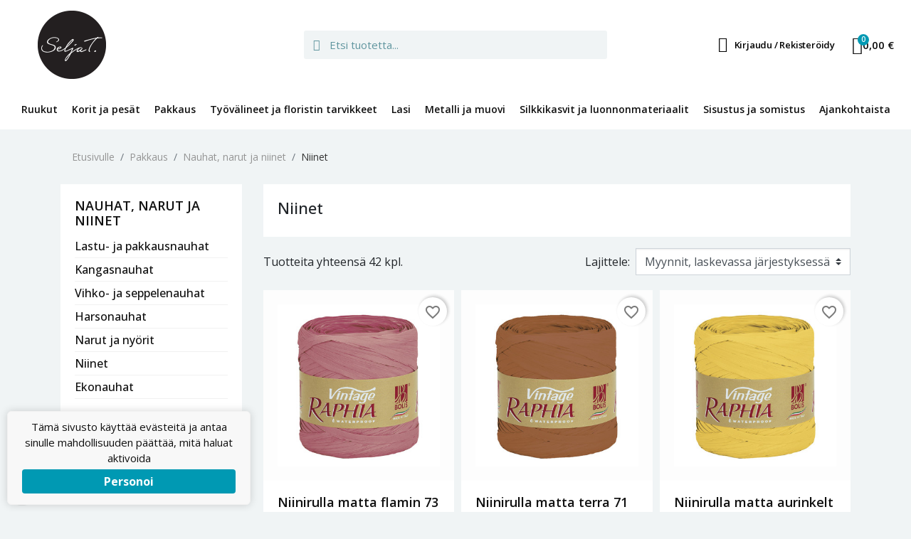

--- FILE ---
content_type: text/html; charset=utf-8
request_url: https://www.seljat.fi/fi/niinet-26
body_size: 18150
content:
<!doctype html>
<html lang="fi">

  <head>
    
      
  <link rel="preconnect" href="//fonts.gstatic.com/" crossorigin>
<link rel="preconnect" href="//ajax.googleapis.com" crossorigin>
<script type="text/javascript">
    WebFontConfig = {
        google: { families: [ 'Noto+Sans:400,700' ] }
    };
    (function() {
        var wf = document.createElement('script');
        wf.src = 'https://ajax.googleapis.com/ajax/libs/webfont/1/webfont.js';
        wf.type = 'text/javascript';
        wf.async = 'true';
        var s = document.getElementsByTagName('script')[0];
        s.parentNode.insertBefore(wf, s);
    })(); </script>


  <meta charset="utf-8">


  <meta http-equiv="x-ua-compatible" content="ie=edge">



  <title>Niinet</title>
  <script data-keepinline="true">
    var ajaxGetProductUrl = '//www.seljat.fi/fi/module/cdc_googletagmanager/async';

/* datalayer */
dataLayer = window.dataLayer || [];
    let cdcDatalayer = {"pageCategory":"category","event":"view_item_list","ecommerce":{"currency":"EUR","items":[{"item_name":"NIINIRULLA MATTA FLAMIN 73 200M/RLL","item_id":"12439","price":"13.18","price_tax_exc":"10.5","item_category":"Pakkaus","item_category2":"Nauhat, narut ja niinet","item_category3":"Niinet","item_list_name":"Niinet","item_list_id":"cat_26","index":1,"quantity":29},{"item_name":"NIINIRULLA MATTA TERRA 71 200M/RLL","item_id":"12438","price":"13.18","price_tax_exc":"10.5","item_category":"Pakkaus","item_category2":"Nauhat, narut ja niinet","item_category3":"Niinet","item_list_name":"Niinet","item_list_id":"cat_26","index":2,"quantity":60},{"item_name":"NIINIRULLA MATTA AURINKELT 200M/RLL","item_id":"12437","price":"13.18","price_tax_exc":"10.5","item_category":"Pakkaus","item_category2":"Nauhat, narut ja niinet","item_category3":"Niinet","item_list_name":"Niinet","item_list_id":"cat_26","index":3,"quantity":23},{"item_name":"NIINIRULLA MATTA SALVIA 70 200M/RLL","item_id":"12436","price":"13.18","price_tax_exc":"10.5","item_category":"Pakkaus","item_category2":"Nauhat, narut ja niinet","item_category3":"Niinet","item_list_name":"Niinet","item_list_id":"cat_26","index":4,"quantity":17},{"item_name":"ROTTINKILASTUPSS KELTAINEN","item_id":"7558","price":"3.64","price_tax_exc":"2.9","item_category":"Pakkaus","item_category2":"Nauhat, narut ja niinet","item_category3":"Niinet","item_list_name":"Niinet","item_list_id":"cat_26","index":5,"quantity":41},{"item_name":"NIINIRULLA ORANSSI-KELT","item_id":"6205","price":"11.04","price_tax_exc":"8.8","item_category":"Pakkaus","item_category2":"Nauhat, narut ja niinet","item_category3":"Niinet","item_list_name":"Niinet","item_list_id":"cat_26","index":6,"quantity":5},{"item_name":"NIINIRULLA ORANSSI-LIME","item_id":"6204","price":"11.04","price_tax_exc":"8.8","item_category":"Pakkaus","item_category2":"Nauhat, narut ja niinet","item_category3":"Niinet","item_list_name":"Niinet","item_list_id":"cat_26","index":7,"quantity":85},{"item_name":"NIINIRULLA BEIGE-RUSKEA","item_id":"6202","price":"11.04","price_tax_exc":"8.8","item_category":"Pakkaus","item_category2":"Nauhat, narut ja niinet","item_category3":"Niinet","item_list_name":"Niinet","item_list_id":"cat_26","index":8,"quantity":28},{"item_name":"LUONNONNIINI N.1KG","item_id":"3466","price":"14.43","price_tax_exc":"11.5","item_category":"Pakkaus","item_category2":"Nauhat, narut ja niinet","item_category3":"Niinet","item_list_name":"Niinet","item_list_id":"cat_26","index":9,"quantity":61},{"item_name":"NIINIPUNTTI MUSTA 250G","item_id":"3143","price":"3.64","price_tax_exc":"2.9","item_category":"Pakkaus","item_category2":"Nauhat, narut ja niinet","item_category3":"Niinet","item_list_name":"Niinet","item_list_id":"cat_26","index":10,"quantity":8},{"item_name":"NIINIPUNTTI KELTAINEN 250G","item_id":"3142","price":"3.64","price_tax_exc":"2.9","item_category":"Pakkaus","item_category2":"Nauhat, narut ja niinet","item_category3":"Niinet","item_list_name":"Niinet","item_list_id":"cat_26","index":11,"quantity":2},{"item_name":"NIINIPUNTTI ORANSSI 250G","item_id":"3141","price":"3.64","price_tax_exc":"2.9","item_category":"Pakkaus","item_category2":"Nauhat, narut ja niinet","item_category3":"Niinet","item_list_name":"Niinet","item_list_id":"cat_26","index":12,"quantity":24},{"item_name":"NIINIRULLA ECO V.PU","item_id":"2995","price":"17.51","price_tax_exc":"13.95","item_category":"Pakkaus","item_category2":"Nauhat, narut ja niinet","item_category3":"Niinet","item_list_name":"Niinet","item_list_id":"cat_26","index":13,"quantity":38},{"item_name":"NIINIRULLA ECO T.PINKKI","item_id":"2994","price":"17.51","price_tax_exc":"13.95","item_category":"Pakkaus","item_category2":"Nauhat, narut ja niinet","item_category3":"Niinet","item_list_name":"Niinet","item_list_id":"cat_26","index":14,"quantity":46},{"item_name":"NIINIRULLA ECO LAVENTELI","item_id":"2993","price":"17.51","price_tax_exc":"13.95","item_category":"Pakkaus","item_category2":"Nauhat, narut ja niinet","item_category3":"Niinet","item_list_name":"Niinet","item_list_id":"cat_26","index":15,"quantity":49},{"item_name":"NIINIRULLA ECO V.VIHREA","item_id":"2992","price":"17.51","price_tax_exc":"13.95","item_category":"Pakkaus","item_category2":"Nauhat, narut ja niinet","item_category3":"Niinet","item_list_name":"Niinet","item_list_id":"cat_26","index":16,"quantity":46},{"item_name":"NIINIRULLA ECO OLIIVI","item_id":"2991","price":"17.51","price_tax_exc":"13.95","item_category":"Pakkaus","item_category2":"Nauhat, narut ja niinet","item_category3":"Niinet","item_list_name":"Niinet","item_list_id":"cat_26","index":17,"quantity":52},{"item_name":"NIINIRULLA ECO VAAL. NATURA","item_id":"2990","price":"17.51","price_tax_exc":"13.95","item_category":"Pakkaus","item_category2":"Nauhat, narut ja niinet","item_category3":"Niinet","item_list_name":"Niinet","item_list_id":"cat_26","index":18,"quantity":28},{"item_name":"NIINIRULLA MATTA V.LILA 67","item_id":"2017","price":"13.18","price_tax_exc":"10.5","item_category":"Pakkaus","item_category2":"Nauhat, narut ja niinet","item_category3":"Niinet","item_list_name":"Niinet","item_list_id":"cat_26","index":19,"quantity":95},{"item_name":"NIINIRULLA MATTA TUHKANVAALEA 68","item_id":"2016","price":"13.18","price_tax_exc":"10.5","item_category":"Pakkaus","item_category2":"Nauhat, narut ja niinet","item_category3":"Niinet","item_list_name":"Niinet","item_list_id":"cat_26","index":20,"quantity":47},{"item_name":"NIINIRULLA MATTA NATURA 63","item_id":"2015","price":"13.18","price_tax_exc":"10.5","item_category":"Pakkaus","item_category2":"Nauhat, narut ja niinet","item_category3":"Niinet","item_list_name":"Niinet","item_list_id":"cat_26","index":21,"quantity":68},{"item_name":"NIINIRULLA MATTA TUHKANSININEN 69","item_id":"2014","price":"13.18","price_tax_exc":"10.5","item_category":"Pakkaus","item_category2":"Nauhat, narut ja niinet","item_category3":"Niinet","item_list_name":"Niinet","item_list_id":"cat_26","index":22,"quantity":22},{"item_name":"NIINIRULLA MATTA ROSA 66","item_id":"2013","price":"13.18","price_tax_exc":"10.5","item_category":"Pakkaus","item_category2":"Nauhat, narut ja niinet","item_category3":"Niinet","item_list_name":"Niinet","item_list_id":"cat_26","index":23,"quantity":56},{"item_name":"NIINIRULLA MATTA V.VIHREA 62","item_id":"2012","price":"13.18","price_tax_exc":"10.5","item_category":"Pakkaus","item_category2":"Nauhat, narut ja niinet","item_category3":"Niinet","item_list_name":"Niinet","item_list_id":"cat_26","index":24,"quantity":28},{"item_name":"NIINIRULLA MATTA V.KELTAINEN 61","item_id":"2011","price":"13.18","price_tax_exc":"10.5","item_category":"Pakkaus","item_category2":"Nauhat, narut ja niinet","item_category3":"Niinet","item_list_name":"Niinet","item_list_id":"cat_26","index":25,"quantity":42},{"item_name":"NIINIRULLA TURKOOSI 05 200M/RLL","item_id":"1287","price":"10.42","price_tax_exc":"8.3","item_category":"Pakkaus","item_category2":"Nauhat, narut ja niinet","item_category3":"Niinet","item_list_name":"Niinet","item_list_id":"cat_26","index":26,"quantity":52},{"item_name":"NIINIRULLA HOPEA 19 2-SAV. 200M/RLL","item_id":"1238","price":"10.42","price_tax_exc":"8.3","item_category":"Pakkaus","item_category2":"Nauhat, narut ja niinet","item_category3":"Niinet","item_list_name":"Niinet","item_list_id":"cat_26","index":27,"quantity":63},{"item_name":"NIINIRULLA LAVENTELI 27 200M/RLL","item_id":"1025","price":"10.42","price_tax_exc":"8.3","item_category":"Pakkaus","item_category2":"Nauhat, narut ja niinet","item_category3":"Niinet","item_list_name":"Niinet","item_list_id":"cat_26","index":28,"quantity":52},{"item_name":"NIINIRULLA VPUN 42 200M/RLL","item_id":"1024","price":"10.42","price_tax_exc":"8.3","item_category":"Pakkaus","item_category2":"Nauhat, narut ja niinet","item_category3":"Niinet","item_list_name":"Niinet","item_list_id":"cat_26","index":29,"quantity":74},{"item_name":"NIINIRULLA MUSTA 10 200M/RLL","item_id":"1023","price":"10.42","price_tax_exc":"8.3","item_category":"Pakkaus","item_category2":"Nauhat, narut ja niinet","item_category3":"Niinet","item_list_name":"Niinet","item_list_id":"cat_26","index":30,"quantity":36}]}};
    dataLayer.push(cdcDatalayer);

/* call to GTM Tag */
(function(w,d,s,l,i){w[l]=w[l]||[];w[l].push({'gtm.start':
new Date().getTime(),event:'gtm.js'});var f=d.getElementsByTagName(s)[0],
j=d.createElement(s),dl=l!='dataLayer'?'&l='+l:'';j.async=true;j.src=
'https://www.googletagmanager.com/gtm.js?id='+i+dl;f.parentNode.insertBefore(j,f);
})(window,document,'script','dataLayer','GTM-W8LM6F7');

/* async call to avoid cache system for dynamic data */
dataLayer.push({
  'event': 'datalayer_ready'
});
</script>
  <meta name="description" content="">
  <meta name="keywords" content="">
        
      <link rel="canonical" href="https://www.seljat.fi/fi/niinet-26">
    
                    <link rel="alternate" href="https://www.seljat.fi/fi/niinet-26" hreflang="fi">
              <link rel="alternate" href="https://www.seljat.fi/gb/niinet-26" hreflang="en-gb">
              
  
<meta property="og:title" content="Niinet"/>
<meta property="og:description" content=""/>
<meta property="og:type" content="website"/>
<meta property="og:url" content="https://www.seljat.fi/fi/niinet-26"/>
<meta property="og:site_name" content="Selja T."/>

    <meta property="og:image" content="https://www.seljat.fihttps://www.seljat.fi/img/seljat-logo-1633438676.jpg"/>
<script type="application/ld+json">
{
    "@context" : "http://schema.org",
    "@type" : "Organization",
    "name" : "Selja T.",
    "url" : "https://www.seljat.fi/fi/",
    "logo" : {
        "@type":"ImageObject",
        "url":"https://www.seljat.fihttps://www.seljat.fi/img/seljat-logo-1633438676.jpg"
    }
}

</script>

<script type="application/ld+json">
{
    "@context":"http://schema.org",
    "@type":"WebPage",
    "isPartOf": {
        "@type":"WebSite",
        "url":  "https://www.seljat.fi/fi/",
        "name": "Selja T."
    },
    "name": "Niinet",
    "url":  "https://www.seljat.fi/fi/niinet-26"
}


</script>
<script type="application/ld+json">
    {
    "@context": "https://schema.org",
    "@type": "BreadcrumbList",
    "itemListElement": [
        {
    "@type": "ListItem",
    "position": 1,
    "name": "Etusivulle",
    "item": "https://www.seljat.fi/fi/"
    },        {
    "@type": "ListItem",
    "position": 2,
    "name": "Pakkaus",
    "item": "https://www.seljat.fi/fi/pakkaus-15"
    },        {
    "@type": "ListItem",
    "position": 3,
    "name": "Nauhat, narut ja niinet",
    "item": "https://www.seljat.fi/fi/nauhat-narut-ja-niinet-16"
    },        {
    "@type": "ListItem",
    "position": 4,
    "name": "Niinet",
    "item": "https://www.seljat.fi/fi/niinet-26"
    }    ]
    }
    </script>

                  

                                
                            <link rel="next" href="https://www.seljat.fi/fi/niinet-26?page=2">
        



  <meta name="viewport" content="width=device-width, initial-scale=1">



  <link rel="icon" type="image/vnd.microsoft.icon" href="https://www.seljat.fi/img/favicon.ico?1637694001">
  <link rel="shortcut icon" type="image/x-icon" href="https://www.seljat.fi/img/favicon.ico?1637694001">



  


  	

  <script type="text/javascript">
        var LS_Meta = {"v":"6.6.10"};
        var blockwishlistController = "https:\/\/www.seljat.fi\/fi\/module\/blockwishlist\/action";
        var prestashop = {"cart":{"products":[],"totals":{"total":{"type":"total","label":"Yhteens\u00e4","amount":0,"value":"0,00\u00a0\u20ac"},"total_including_tax":{"type":"total","label":"Yhteens\u00e4 (sis. alv)","amount":0,"value":"0,00\u00a0\u20ac"},"total_excluding_tax":{"type":"total","label":"Yhteens\u00e4 (alv 0%)","amount":0,"value":"0,00\u00a0\u20ac"}},"subtotals":{"products":{"type":"products","label":"Summa","amount":0,"value":"0,00\u00a0\u20ac"},"discounts":null,"shipping":{"type":"shipping","label":"Toimitus","amount":0,"value":""},"tax":null},"products_count":0,"summary_string":"0 tuote(tta)","vouchers":{"allowed":1,"added":[]},"discounts":[],"minimalPurchase":0,"minimalPurchaseRequired":""},"currency":{"id":1,"name":"Euro","iso_code":"EUR","iso_code_num":"978","sign":"\u20ac"},"customer":{"lastname":null,"firstname":null,"email":null,"birthday":null,"newsletter":null,"newsletter_date_add":null,"optin":null,"website":null,"company":null,"siret":null,"ape":null,"is_logged":false,"gender":{"type":null,"name":null},"addresses":[]},"language":{"name":"Suomi (Finnish)","iso_code":"fi","locale":"fi-FI","language_code":"fi","is_rtl":"0","date_format_lite":"Y-m-d","date_format_full":"Y-m-d H:i:s","id":1},"page":{"title":"","canonical":"https:\/\/www.seljat.fi\/fi\/niinet-26","meta":{"title":"Niinet","description":"","keywords":"","robots":"index"},"page_name":"category","body_classes":{"lang-fi":true,"lang-rtl":false,"country-FI":true,"currency-EUR":true,"layout-left-column":true,"page-category":true,"tax-display-enabled":true,"category-id-26":true,"category-Niinet":true,"category-id-parent-16":true,"category-depth-level-4":true},"admin_notifications":[]},"shop":{"name":"Selja T.","logo":"https:\/\/www.seljat.fi\/img\/seljat-logo-1633438676.jpg","stores_icon":"https:\/\/www.seljat.fi\/img\/logo_stores.png","favicon":"https:\/\/www.seljat.fi\/img\/favicon.ico"},"urls":{"base_url":"https:\/\/www.seljat.fi\/","current_url":"https:\/\/www.seljat.fi\/fi\/niinet-26","shop_domain_url":"https:\/\/www.seljat.fi","img_ps_url":"https:\/\/www.seljat.fi\/img\/","img_cat_url":"https:\/\/www.seljat.fi\/img\/c\/","img_lang_url":"https:\/\/www.seljat.fi\/img\/l\/","img_prod_url":"https:\/\/www.seljat.fi\/img\/p\/","img_manu_url":"https:\/\/www.seljat.fi\/img\/m\/","img_sup_url":"https:\/\/www.seljat.fi\/img\/su\/","img_ship_url":"https:\/\/www.seljat.fi\/img\/s\/","img_store_url":"https:\/\/www.seljat.fi\/img\/st\/","img_col_url":"https:\/\/www.seljat.fi\/img\/co\/","img_url":"https:\/\/www.seljat.fi\/themes\/sht-theme\/assets\/img\/","css_url":"https:\/\/www.seljat.fi\/themes\/sht-theme\/assets\/css\/","js_url":"https:\/\/www.seljat.fi\/themes\/sht-theme\/assets\/js\/","pic_url":"https:\/\/www.seljat.fi\/upload\/","pages":{"address":"https:\/\/www.seljat.fi\/fi\/osoite","addresses":"https:\/\/www.seljat.fi\/fi\/osoitteet","authentication":"https:\/\/www.seljat.fi\/fi\/kirjaudu","cart":"https:\/\/www.seljat.fi\/fi\/ostoskori","category":"https:\/\/www.seljat.fi\/fi\/index.php?controller=category","cms":"https:\/\/www.seljat.fi\/fi\/index.php?controller=cms","contact":"https:\/\/www.seljat.fi\/fi\/ota-yhteytta","discount":"https:\/\/www.seljat.fi\/fi\/alennus","guest_tracking":"https:\/\/www.seljat.fi\/fi\/tilauksen-seuranta-vierailijoille","history":"https:\/\/www.seljat.fi\/fi\/tilaushistoria","identity":"https:\/\/www.seljat.fi\/fi\/tilitieto","index":"https:\/\/www.seljat.fi\/fi\/","my_account":"https:\/\/www.seljat.fi\/fi\/asiakastilini","order_confirmation":"https:\/\/www.seljat.fi\/fi\/tilausvahvistus","order_detail":"https:\/\/www.seljat.fi\/fi\/index.php?controller=order-detail","order_follow":"https:\/\/www.seljat.fi\/fi\/tilauksenseuranta","order":"https:\/\/www.seljat.fi\/fi\/tilaus","order_return":"https:\/\/www.seljat.fi\/fi\/index.php?controller=order-return","order_slip":"https:\/\/www.seljat.fi\/fi\/hyvityslaskut","pagenotfound":"https:\/\/www.seljat.fi\/fi\/sivua-ei-loydy","password":"https:\/\/www.seljat.fi\/fi\/salasanan-palautus","pdf_invoice":"https:\/\/www.seljat.fi\/fi\/index.php?controller=pdf-invoice","pdf_order_return":"https:\/\/www.seljat.fi\/fi\/index.php?controller=pdf-order-return","pdf_order_slip":"https:\/\/www.seljat.fi\/fi\/index.php?controller=pdf-order-slip","prices_drop":"https:\/\/www.seljat.fi\/fi\/alennettu-hinta","product":"https:\/\/www.seljat.fi\/fi\/index.php?controller=product","search":"https:\/\/www.seljat.fi\/fi\/etsi","sitemap":"https:\/\/www.seljat.fi\/fi\/sivukartta","stores":"https:\/\/www.seljat.fi\/fi\/liikkeet","supplier":"https:\/\/www.seljat.fi\/fi\/tavarantoimittaja","register":"https:\/\/www.seljat.fi\/fi\/kirjaudu?create_account=1","order_login":"https:\/\/www.seljat.fi\/fi\/tilaus?login=1"},"alternative_langs":{"fi":"https:\/\/www.seljat.fi\/fi\/niinet-26","en-gb":"https:\/\/www.seljat.fi\/gb\/niinet-26"},"theme_assets":"\/themes\/sht-theme\/assets\/","actions":{"logout":"https:\/\/www.seljat.fi\/fi\/?mylogout="},"no_picture_image":{"bySize":{"small_default":{"url":"https:\/\/www.seljat.fi\/img\/p\/fi-default-small_default.jpg","width":98,"height":98},"cart_default":{"url":"https:\/\/www.seljat.fi\/img\/p\/fi-default-cart_default.jpg","width":125,"height":125},"pdt_180":{"url":"https:\/\/www.seljat.fi\/img\/p\/fi-default-pdt_180.jpg","width":180,"height":180},"pdt_300":{"url":"https:\/\/www.seljat.fi\/img\/p\/fi-default-pdt_300.jpg","width":300,"height":300},"home_default":{"url":"https:\/\/www.seljat.fi\/img\/p\/fi-default-home_default.jpg","width":350,"height":350},"pdt_360":{"url":"https:\/\/www.seljat.fi\/img\/p\/fi-default-pdt_360.jpg","width":360,"height":360},"medium_default":{"url":"https:\/\/www.seljat.fi\/img\/p\/fi-default-medium_default.jpg","width":452,"height":452},"pdt_540":{"url":"https:\/\/www.seljat.fi\/img\/p\/fi-default-pdt_540.jpg","width":540,"height":540},"large_default":{"url":"https:\/\/www.seljat.fi\/img\/p\/fi-default-large_default.jpg","width":800,"height":800}},"small":{"url":"https:\/\/www.seljat.fi\/img\/p\/fi-default-small_default.jpg","width":98,"height":98},"medium":{"url":"https:\/\/www.seljat.fi\/img\/p\/fi-default-home_default.jpg","width":350,"height":350},"large":{"url":"https:\/\/www.seljat.fi\/img\/p\/fi-default-large_default.jpg","width":800,"height":800},"legend":""}},"configuration":{"display_taxes_label":true,"display_prices_tax_incl":false,"is_catalog":true,"show_prices":false,"opt_in":{"partner":false},"quantity_discount":{"type":"discount","label":"M\u00e4\u00e4r\u00e4alennus"},"voucher_enabled":1,"return_enabled":0},"field_required":[],"breadcrumb":{"links":[{"title":"Etusivulle","url":"https:\/\/www.seljat.fi\/fi\/"},{"title":"Pakkaus","url":"https:\/\/www.seljat.fi\/fi\/pakkaus-15"},{"title":"Nauhat, narut ja niinet","url":"https:\/\/www.seljat.fi\/fi\/nauhat-narut-ja-niinet-16"},{"title":"Niinet","url":"https:\/\/www.seljat.fi\/fi\/niinet-26"}],"count":4},"link":{"protocol_link":"https:\/\/","protocol_content":"https:\/\/"},"time":1768797716,"static_token":"65ff36ed3e6061cba125af7831743af9","token":"a5e8f85937699d138c6e2e8e97c6b6c4","debug":false};
        var prestashopFacebookAjaxController = "https:\/\/www.seljat.fi\/fi\/module\/ps_facebook\/Ajax";
        var productsAlreadyTagged = [];
        var removeFromWishlistUrl = "https:\/\/www.seljat.fi\/fi\/module\/blockwishlist\/action?action=deleteProductFromWishlist";
        var tcdn = "https:\/\/www.seljat.fi\/modules\/k_cookies\/views\/js\/";
        var wishlistAddProductToCartUrl = "https:\/\/www.seljat.fi\/fi\/module\/blockwishlist\/action?action=addProductToCart";
        var wishlistUrl = "https:\/\/www.seljat.fi\/fi\/module\/blockwishlist\/view";
      </script>
		<link rel="stylesheet" href="https://fonts.googleapis.com/css?family=Open+Sans:300,regular,700,800&amp;subset=latin%2Clatin-ext" media="all">
		<link rel="stylesheet" href="https://fonts.googleapis.com/css?family=Open+Sans:100,100italic,200,200italic,300,300italic,400,400italic,500,500italic,600,600italic,700,700italic,800,800italic,900,900italic&amp;display=swap" media="all">
		<link rel="stylesheet" href="https://www.seljat.fi/themes/sht-theme/assets/cache/theme-5fee4972.css" media="all">
	
	
	<script src="https://www.seljat.fi/themes/sht-theme/assets/cache/head-c2e2b271.js" ></script>


	<script>
			var ceFrontendConfig = {"environmentMode":{"edit":false,"wpPreview":false},"is_rtl":false,"breakpoints":{"xs":0,"sm":480,"md":768,"lg":1025,"xl":1440,"xxl":1600},"version":"2.9.14.9.7","urls":{"assets":"\/modules\/creativeelements\/views\/"},"productQuickView":0,"settings":{"page":[],"general":{"elementor_global_image_lightbox":"1","elementor_lightbox_enable_counter":"yes","elementor_lightbox_enable_fullscreen":"yes","elementor_lightbox_enable_zoom":"yes","elementor_lightbox_title_src":"title","elementor_lightbox_description_src":"caption"},"editorPreferences":[]},"post":{"id":"26040101","title":"Niinet","excerpt":""}};
		</script>
        <link rel="preload" href="/modules/creativeelements/views/lib/ceicons/fonts/ceicons.woff2?8goggd" as="font" type="font/woff2" crossorigin>
        <!--CE-JS-->


  <script>
  tarteaucitron.init({
    "cookieCMSLink": "https://www.seljat.fi/fi/content/delivery-1", /* Page explicative sur les cookies */
    "hashtag": "#tarteaucitron", /* Ouverture automatique du panel avec le hashtag */
    "highPrivacy": true, /* désactiver le consentement implicite (en naviguant) ? */
    "orientation": "bottom", /* le bandeau doit être en haut (top) ou en bas (bottom) ? */
    "adblocker": false, /* Afficher un message si un adblocker est détecté */
    "showAlertSmall": false, /* afficher le petit bandeau en bas à droite ? */
    "cookieslist": true, /* Afficher la liste des cookies installés ? */
    "removeCredit": true, /* supprimer le lien vers la source ? */
    "handleBrowserDNTRequest": false, /* Répondre au DoNotTrack du navigateur ?*/
    "cookieDomain": "", /* Nom de domaine sur lequel sera posé le cookie - pour les multisites / sous-domaines - Facultatif */
    "btnDisabledColor": "#808080",
    "btnAllowColor": "#1B870B",
    "btnDenyColor": "#9C1A1A",
    "btnAllDisabledColor": "#808080",
    "btnAllAllowedColor": "#1B870B",
    "btnAllDeniedColor": "#9C1A1A"
  });

  tarteaucitron.lang = {
    "adblock": "Hei! Tämä sivusto on läpinäkyvä ja antaa sinun valita sallitut kolmannen osapuolen palvelut.",
    "adblock_call" : "Poista mainosten esto käytöstä aloittaaksesi evästeiden mukauttamisen.",
    "reload": "Päivitä sivu",
    "alertBigScroll": "Jatkamalla selaamista",
    "alertBigClick": "Jatkamalla selaamista",
    "alertBig": "sallit kolmannen osapuolen palvelut",
    "alertBigPrivacy": "Tämä sivusto käyttää evästeitä ja antaa sinulle mahdollisuuden päättää, mitä haluat aktivoida",
    "alertSmall": "Hallinnoi palveluita",
    "personalize": "Personoi",
    "acceptAll": "Hyväksy kaikki",
    "close": "Sulje",
    "all": "Preferenssi kaikille palveluille",
    "info": "Yksityisyytesi suojaaminen",
    "disclaimer": "Sallimalla nämä kolmannen osapuolen palvelut hyväksyt niiden evästeet ja niiden asianmukaisen toiminnan edellyttämien seurantatekniikoiden käytön.",
    "allow": "Salli",
    "deny": "Kiellä",
    "noCookie": "Tämä palvelu ei käytä evästeitä.",
    "useCookie": "Tämä palvelu saa asentaa",
    "useCookieCurrent": "Tämä palvelu on asentanut",
    "useNoCookie": "Tämä palvelu ei ole asentanut evästeitä.",
    "more": "Lue lisää",
    "source": "Katso virallinen verkkosivusto",
    "credit": "Evästeiden hallinta",
    "fallback": "on disabloitu.",
    "ads": {
      "title": "Mainosverkosto",
      "details": "Mainosverkostot voivat tuottaa tuloja myymällä mainostilaa sivustolla."
    },
    "analytic": {
      "title": "Kävijöiden mittaus",
      "details": "Yleisönmittauspalveluilla tuotetaan hyödyllisiä tilastoja kävijämäärästä sivuston parantamiseksi."
    },
    "social": {
      "title": "Sosiaaliset verkostot",
      "details": "Sosiaaliset verkostot voivat parantaa sivuston käytettävyyttä ja edistää sitä jakojen kautta."
    },
    "video": {
      "title": "Videot",
      "details": "Videonjakopalvelut auttavat lisäämään multimediaa sivustolle ja lisäämään sen näkyvyyttä."
    },
    "comment": {
      "title": "Kommentit",
      "details": "Kommentin hallinnat helpottavat kommenttien arkistointia ja torjuvat roskapostia."
    },
    "support": {
      "title": "Tuki",
      "details": "Tukipalvelujen avulla voit ottaa yhteyttä sivuston tiimiin ja auttaa parantamaan sitä."
    },
    "api": {
      "title": "APIt",
      "details": "APEja käytetään skriptien lataamiseen"
    },
    "other": {
      "title": "Muu",
      "details": "Palvelut verkkosisällön näyttämiseen"
    }
  };
</script>
<script>tarteaucitron.user.googletagmanagerId = 'GTM-W8LM6F7';
(tarteaucitron.job = tarteaucitron.job || []).push('googletagmanager');
</script><meta name="generator" content="Powered by Creative Slider 6.6.10 - Multi-Purpose, Responsive, Parallax, Mobile-Friendly Slider Module for PrestaShop." />
<script type="text/javascript">
    var url_basic_ets = 'https://www.seljat.fi/';
    var link_contact_ets = 'https://www.seljat.fi/fi/module/ets_cfultimate/contact';
    var ets_cfu_recaptcha_enabled = 1;
    var iso_code = 'fi';
            var ets_cfu_recaptcha_v3 = 1;
        var ets_cfu_recaptcha_key = "6LejXsIcAAAAAOUnbbJSjz3s4BoM74dm2yS17hQd";
                var hidden_referrence = 1;
    </script>
    <script src="https://www.google.com/recaptcha/api.js?hl=fi&render=6LejXsIcAAAAAOUnbbJSjz3s4BoM74dm2yS17hQd"></script>
<?php
/**
 * NOTICE OF LICENSE
 *
 * Smartsupp live chat - official plugin. Smartsupp is free live chat with visitor recording. 
 * The plugin enables you to create a free account or sign in with existing one. Pre-integrated 
 * customer info with WooCommerce (you will see names and emails of signed in webshop visitors).
 * Optional API for advanced chat box modifications.
 *
 * You must not modify, adapt or create derivative works of this source code
 *
 *  @author    Smartsupp
 *  @copyright 2021 Smartsupp.com
 *  @license   GPL-2.0+
**/ 
?>

<script type="text/javascript">
            var _smartsupp = _smartsupp || {};
            _smartsupp.key = '975fb022fc02090d2aa2ed88cb67b9992e9dceb9';
_smartsupp.cookieDomain = '.www.seljat.fi';
_smartsupp.sitePlatform = 'Prestashop 1.7.8.11';
window.smartsupp||(function(d) {
                var s,c,o=smartsupp=function(){ o._.push(arguments)};o._=[];
                s=d.getElementsByTagName('script')[0];c=d.createElement('script');
                c.type='text/javascript';c.charset='utf-8';c.async=true;
                c.src='//www.smartsuppchat.com/loader.js';s.parentNode.insertBefore(c,s);
            })(document);
            </script><script type="text/javascript"></script>



    
  </head>

  <body id="category" class="lang-fi country-fi currency-eur layout-left-column page-category tax-display-enabled category-id-26 category-niinet category-id-parent-16 category-depth-level-4 ce-kit-11 elementor-page elementor-page-26040101">

    
      <!-- Google Tag Manager (noscript) -->
<noscript><iframe src="https://www.googletagmanager.com/ns.html?id=GTM-W8LM6F7"
height="0" width="0" style="display:none;visibility:hidden"></iframe></noscript>
<!-- End Google Tag Manager (noscript) -->

    

    <main>
      
              

      <header id="header" class="l-header">
        
          	        <div data-elementor-type="header" data-elementor-id="1170101" class="elementor elementor-1170101" data-elementor-settings="[]">
            <div class="elementor-section-wrap">
                        <section class="elementor-element elementor-element-333fdde9 elementor-section-content-middle elementor-section-boxed elementor-section-height-default elementor-section-height-default elementor-invisible elementor-section elementor-top-section" data-id="333fdde9" data-element_type="section" data-settings="{&quot;animation&quot;:&quot;fadeIn&quot;}">
                  <div class="elementor-container elementor-column-gap-no">
                            <div class="elementor-row">
                <div class="elementor-element elementor-element-1cddb4ce ce-tablet-valign-center elementor-column elementor-col-100 elementor-top-column" data-id="1cddb4ce" data-element_type="column">
            <div class="elementor-column-wrap elementor-element-populated">
                <div class="elementor-widget-wrap">
                <section class="elementor-element elementor-element-41b1b91b elementor-section-content-middle elementor-section-boxed elementor-section-height-default elementor-section-height-default elementor-section elementor-inner-section" data-id="41b1b91b" data-element_type="section">
                  <div class="elementor-container elementor-column-gap-no">
                            <div class="elementor-row">
                <div class="elementor-element elementor-element-ff294f8 ce-valign-center elementor-column elementor-col-33 elementor-inner-column" data-id="ff294f8" data-element_type="column">
            <div class="elementor-column-wrap elementor-element-populated">
                <div class="elementor-widget-wrap">
                <div class="elementor-element elementor-element-5a57d485 elementor-widget__width-auto elementor-widget elementor-widget-theme-site-logo elementor-widget-image" data-id="5a57d485" data-element_type="widget" data-widget_type="theme-site-logo.default">
        <div class="elementor-widget-container">        <div class="elementor-image">
                            <a href="/">
                    <img src="/img/seljat-logo-1633438676.jpg" alt="Selja T." loading="lazy">                    </a>
                                </div>
        </div>        </div>
                        </div>
            </div>
        </div>
                <div class="elementor-element elementor-element-6c32e8b4 ce-valign-center ce-mobile-valign-center elementor-hidden-phone elementor-column elementor-col-33 elementor-inner-column" data-id="6c32e8b4" data-element_type="column">
            <div class="elementor-column-wrap elementor-element-populated">
                <div class="elementor-widget-wrap">
                <div class="elementor-element elementor-element-37c598b elementor-search--skin-minimal elementor-hidden-phone elementor-widget elementor-widget-ajax-search" data-id="37c598b" data-element_type="widget" data-settings="{&quot;skin&quot;:&quot;minimal&quot;,&quot;list_limit&quot;:10,&quot;show_image&quot;:&quot;yes&quot;,&quot;show_category&quot;:&quot;yes&quot;}" data-widget_type="ajax-search.default">
        <div class="elementor-widget-container">        <form class="elementor-search" role="search"
            action="https://www.seljat.fi/fi/etsi" method="get">
                            <div class="elementor-search__container">
                            <div class="elementor-search__icon">
                    <i aria-hidden="true" class="ceicon-search-minimal"></i>                    <span class="elementor-screen-only">Search</span>
                </div>
                            <input placeholder="Etsi tuotetta..." class="elementor-search__input" type="search" name="s" value="" minlength="3">
                <div class="elementor-search__icon elementor-search__clear"><i class="ceicon-close"></i></div>
                        </div>
        </form>
        </div>        </div>
                        </div>
            </div>
        </div>
                <div class="elementor-element elementor-element-30b2757f ce-valign-center ce-mobile-valign-center ce-tablet-valign-center elementor-column elementor-col-33 elementor-inner-column" data-id="30b2757f" data-element_type="column" id="custom-navigation-right">
            <div class="elementor-column-wrap elementor-element-populated">
                <div class="elementor-widget-wrap">
                <div class="elementor-element elementor-element-25a1f031 elementor-search--skin-topbar elementor-widget-tablet__width-auto elementor-widget-mobile__width-auto elementor-hidden-desktop elementor-hidden-tablet elementor-widget elementor-widget-ajax-search" data-id="25a1f031" data-element_type="widget" data-settings="{&quot;skin&quot;:&quot;topbar&quot;,&quot;list_limit&quot;:10,&quot;show_image&quot;:&quot;yes&quot;,&quot;show_category&quot;:&quot;yes&quot;}" data-widget_type="ajax-search.default">
        <div class="elementor-widget-container">        <form class="elementor-search" role="search"
            action="https://www.seljat.fi/fi/etsi" method="get">
                            <div class="elementor-search__toggle">
                <i aria-hidden="true" class="fas fa-magnifying-glass"></i>                <span class="elementor-screen-only">Search</span>
            </div>
                    <div class="elementor-search__container">
                            <div class="elementor-search__label"></div>
                <div class="elementor-search__input-wrapper">
                            <input placeholder="Etsi tuotetta..." class="elementor-search__input" type="search" name="s" value="" minlength="3">
                <div class="elementor-search__icon elementor-search__clear"><i class="ceicon-close"></i></div>
                            </div>
                <div class="dialog-lightbox-close-button dialog-close-button">
                    <i class="ceicon-close" aria-hidden="true"></i>
                    <span class="elementor-screen-only">Sulje</span>
                </div>
                        </div>
        </form>
        </div>        </div>
                <div class="elementor-element elementor-element-4683b1c1 elementor-widget__width-auto elementor-widget elementor-widget-sign-in elementor-widget-nav-menu" data-id="4683b1c1" data-element_type="widget" data-settings="{&quot;show_submenu_on&quot;:&quot;click&quot;,&quot;layout&quot;:&quot;horizontal&quot;,&quot;submenu_icon&quot;:{&quot;value&quot;:&quot;fas fa-caret-down&quot;,&quot;library&quot;:&quot;fa-solid&quot;}}" data-widget_type="sign-in.default">
        <div class="elementor-widget-container">        <nav class="elementor-sign-in elementor-nav--main elementor-nav__container elementor-nav--layout-horizontal">        <ul id="usermenu-4683b1c1" class="elementor-nav">
                    <li class="menu-item menu-item-type-account menu-item-account-0">
                <a class="elementor-item" href="https://www.seljat.fi/fi/asiakastilini">
                                    <i class="fa fa-user-circle"></i>
                                                    <span>Kirjaudu / Rekisteröidy</span>
                                                </a>
                            </li>
                </ul>
        </nav>
        </div>        </div>
                <div class="elementor-element elementor-element-49232c03 elementor-widget__width-auto elementor-cart--show-subtotal-yes elementor-cart--align-icon-left elementor-cart--items-indicator-bubble elementor-cart--show-shipping-yes elementor-cart--show-view-cart-yes elementor-cart--buttons-inline elementor-widget elementor-widget-shopping-cart" data-id="49232c03" data-element_type="widget" data-settings="{&quot;action_show_modal&quot;:&quot;yes&quot;,&quot;modal_url&quot;:&quot;https:\/\/www.seljat.fi\/fi\/module\/creativeelements\/ajax&quot;,&quot;remove_item_icon&quot;:{&quot;value&quot;:&quot;far fa-circle-xmark&quot;,&quot;library&quot;:&quot;fa-regular&quot;}}" data-widget_type="shopping-cart.default">
        <div class="elementor-widget-container">        <div class="elementor-cart__wrapper">
                    <div class="elementor-cart__container elementor-lightbox">
                <div class="elementor-cart__main">
                    <div class="elementor-cart__close-button ceicon-close"></div>
                    <div class="elementor-cart__title">
                        Ostoskori                    </div>
                            <div class="elementor-cart__empty-message">Korisi on tyhjä.</div>
        <div class="elementor-cart__products" data-gift="Lahja">
                    </div>
        <div class="elementor-cart__summary">
            <div class="elementor-cart__summary-label">0 tuote(tta)</div>
            <div class="elementor-cart__summary-value">0,00 €</div>
            <span class="elementor-cart__summary-label">Toimitus</span>
            <span class="elementor-cart__summary-value"></span>
            <strong class="elementor-cart__summary-label">Yhteensä</strong>
            <strong class="elementor-cart__summary-value">0,00 €</strong>
        </div>
        <div class="elementor-alert elementor-alert-warning elementor-hidden" role="alert">
            <span class="elementor-alert-description"></span>
        </div>
        <div class="elementor-cart__footer-buttons">
            <div class="elementor-align-justify">
                <a href="//www.seljat.fi/fi/ostoskori?action=show" class="elementor-button elementor-button--view-cart elementor-size-md">
                    <span class="elementor-button-text">Ostoskori</span>
                </a>
            </div>
            <div class="elementor-align-justify">
                <a href="https://www.seljat.fi/fi/tilaus" class="elementor-button elementor-button--checkout elementor-size-md ce-disabled">
                    <span class="elementor-button-text">Kassa</span>
                </a>
            </div>
        </div>
                        </div>
            </div>
                    <div class="elementor-cart__toggle elementor-button-wrapper">
                <a href="//www.seljat.fi/fi/ostoskori?action=show" class="elementor-button elementor-size-sm">
                    <span class="elementor-button-icon" data-counter="0">
                        <i aria-hidden="true" class="ceicon-trolley-solid"></i>                        <span class="elementor-screen-only">Shopping Cart</span>
                    </span>
                    <span class="elementor-button-text">0,00 €</span>
                </a>
            </div>
        </div>
        </div>        </div>
                <div class="elementor-element elementor-element-19e7067e elementor-nav--stretch elementor-widget-tablet__width-auto elementor-widget-mobile__width-auto elementor-hidden-desktop elementor-nav--dropdown-tablet elementor-nav--text-align-aside elementor-nav--toggle elementor-nav--burger elementor-widget elementor-widget-nav-menu" data-id="19e7067e" data-element_type="widget" data-settings="{&quot;full_width&quot;:&quot;stretch&quot;,&quot;layout&quot;:&quot;horizontal&quot;,&quot;submenu_icon&quot;:{&quot;value&quot;:&quot;fas fa-caret-down&quot;,&quot;library&quot;:&quot;fa-solid&quot;},&quot;show_submenu_on&quot;:&quot;hover&quot;,&quot;animation_dropdown&quot;:&quot;toggle&quot;,&quot;toggle&quot;:&quot;burger&quot;}" data-widget_type="nav-menu.default">
        <div class="elementor-widget-container">            <nav class="elementor-nav-menu elementor-nav--main elementor-nav__container elementor-nav--layout-horizontal e--pointer-underline e--animation-none">        <ul id="menu-1-19e7067e" class="elementor-nav">
                    <li class="menu-item menu-item-type-category menu-item-category-73 menu-item-has-children">
                <a class="elementor-item" href="https://www.seljat.fi/fi/ruukut-73">
                    Ruukut                                    <span class="sub-arrow fas fa-caret-down"></span>
                                </a>
                        <ul class="sub-menu elementor-nav--dropdown">
                    <li class="menu-item menu-item-type-category menu-item-category-74">
                <a class="elementor-sub-item" href="https://www.seljat.fi/fi/sisaruukut-74">
                    Sisäruukut                                </a>
                            </li>
                    <li class="menu-item menu-item-type-category menu-item-category-75">
                <a class="elementor-sub-item" href="https://www.seljat.fi/fi/ulkoruukut-75">
                    Ulkoruukut                                </a>
                            </li>
                    <li class="menu-item menu-item-type-category menu-item-category-76">
                <a class="elementor-sub-item" href="https://www.seljat.fi/fi/saviruukut-76">
                    Saviruukut                                </a>
                            </li>
                    <li class="menu-item menu-item-type-category menu-item-category-77">
                <a class="elementor-sub-item" href="https://www.seljat.fi/fi/keraamiset-maljakot-77">
                    Keraamiset maljakot                                </a>
                            </li>
                </ul>
                    </li>
                    <li class="menu-item menu-item-type-category menu-item-category-3 menu-item-has-children">
                <a class="elementor-item" href="https://www.seljat.fi/fi/korit-ja-pesat-3">
                    Korit ja pesät                                    <span class="sub-arrow fas fa-caret-down"></span>
                                </a>
                        <ul class="sub-menu elementor-nav--dropdown">
                    <li class="menu-item menu-item-type-category menu-item-category-4">
                <a class="elementor-sub-item" href="https://www.seljat.fi/fi/korit-ja-pesaet-4">
                    Korit ja pesät                                </a>
                            </li>
                    <li class="menu-item menu-item-type-category menu-item-category-5 menu-item-has-children">
                <a class="elementor-sub-item" href="https://www.seljat.fi/fi/kranssit-sydamet-ja-kimppupohjat-5">
                    Kranssit, sydämet ja kimppupohjat                                    <span class="sub-arrow fas fa-caret-down"></span>
                                </a>
                        <ul class="sub-menu elementor-nav--dropdown">
                    <li class="menu-item menu-item-type-category menu-item-category-6">
                <a class="elementor-sub-item" href="https://www.seljat.fi/fi/kimppupohjat-6">
                    Kimppupohjat                                </a>
                            </li>
                    <li class="menu-item menu-item-type-category menu-item-category-7">
                <a class="elementor-sub-item" href="https://www.seljat.fi/fi/kranssipohjat-kehykset-ja-sydaemet-7">
                    Kranssipohjat, kehykset ja sydämet                                </a>
                            </li>
                    <li class="menu-item menu-item-type-category menu-item-category-8">
                <a class="elementor-sub-item" href="https://www.seljat.fi/fi/valmiskranssit-8">
                    Valmiskranssit                                </a>
                            </li>
                </ul>
                    </li>
                    <li class="menu-item menu-item-type-category menu-item-category-9 menu-item-has-children">
                <a class="elementor-sub-item" href="https://www.seljat.fi/fi/amppelit-seinakorit-ja-laatikot-9">
                    Amppelit, seinäkorit ja laatikot                                    <span class="sub-arrow fas fa-caret-down"></span>
                                </a>
                        <ul class="sub-menu elementor-nav--dropdown">
                    <li class="menu-item menu-item-type-category menu-item-category-10">
                <a class="elementor-sub-item" href="https://www.seljat.fi/fi/amppelit-ja-seinakorit-10">
                    Amppelit ja seinäkorit                                </a>
                            </li>
                    <li class="menu-item menu-item-type-category menu-item-category-11">
                <a class="elementor-sub-item" href="https://www.seljat.fi/fi/parvekelaatikot-11">
                    Parvekelaatikot                                </a>
                            </li>
                    <li class="menu-item menu-item-type-category menu-item-category-12">
                <a class="elementor-sub-item" href="https://www.seljat.fi/fi/laatikot-ym-12">
                    Laatikot ym                                </a>
                            </li>
                </ul>
                    </li>
                    <li class="menu-item menu-item-type-category menu-item-category-13 menu-item-has-children">
                <a class="elementor-sub-item" href="https://www.seljat.fi/fi/salim-elaeimet-13">
                    Salim-eläimet                                    <span class="sub-arrow fas fa-caret-down"></span>
                                </a>
                        <ul class="sub-menu elementor-nav--dropdown">
                    <li class="menu-item menu-item-type-category menu-item-category-14">
                <a class="elementor-sub-item" href="https://www.seljat.fi/fi/salim-ja-narupunoselaeimet-14">
                    Salim ja narupunoseläimet                                </a>
                            </li>
                </ul>
                    </li>
                </ul>
                    </li>
                    <li class="menu-item menu-item-type-category menu-item-category-15 menu-item-has-children">
                <a class="elementor-item" href="https://www.seljat.fi/fi/pakkaus-15">
                    Pakkaus                                    <span class="sub-arrow fas fa-caret-down"></span>
                                </a>
                        <ul class="sub-menu elementor-nav--dropdown">
                    <li class="menu-item menu-item-type-category menu-item-category-16 menu-item-has-children">
                <a class="elementor-sub-item" href="https://www.seljat.fi/fi/nauhat-narut-ja-niinet-16">
                    Nauhat, narut ja niinet                                    <span class="sub-arrow fas fa-caret-down"></span>
                                </a>
                        <ul class="sub-menu elementor-nav--dropdown">
                    <li class="menu-item menu-item-type-category menu-item-category-17">
                <a class="elementor-sub-item" href="https://www.seljat.fi/fi/lastu-ja-pakkausnauhat-17">
                    Lastu- ja pakkausnauhat                                </a>
                            </li>
                    <li class="menu-item menu-item-type-category menu-item-category-19">
                <a class="elementor-sub-item" href="https://www.seljat.fi/fi/kangasnauhat-19">
                    Kangasnauhat                                </a>
                            </li>
                    <li class="menu-item menu-item-type-category menu-item-category-20">
                <a class="elementor-sub-item" href="https://www.seljat.fi/fi/vihko-ja-seppelenauhat-20">
                    Vihko- ja seppelenauhat                                </a>
                            </li>
                    <li class="menu-item menu-item-type-category menu-item-category-21">
                <a class="elementor-sub-item" href="https://www.seljat.fi/fi/harsonauhat-21">
                    Harsonauhat                                </a>
                            </li>
                    <li class="menu-item menu-item-type-category menu-item-category-22">
                <a class="elementor-sub-item" href="https://www.seljat.fi/fi/narut-ja-nyoerit-22">
                    Narut ja nyörit                                </a>
                            </li>
                    <li class="menu-item menu-item-type-category menu-item-category-26 current-menu-item">
                <a class="elementor-sub-item elementor-item-active" href="https://www.seljat.fi/fi/niinet-26">
                    Niinet                                </a>
                            </li>
                    <li class="menu-item menu-item-type-category menu-item-category-170">
                <a class="elementor-sub-item" href="https://www.seljat.fi/fi/ekonauhat-170">
                    Ekonauhat                                </a>
                            </li>
                </ul>
                    </li>
                    <li class="menu-item menu-item-type-category menu-item-category-27 menu-item-has-children">
                <a class="elementor-sub-item" href="https://www.seljat.fi/fi/pakkauspaperit-ja-kelmut-staniolit-27">
                    Pakkauspaperit ja kelmut, staniolit                                    <span class="sub-arrow fas fa-caret-down"></span>
                                </a>
                        <ul class="sub-menu elementor-nav--dropdown">
                    <li class="menu-item menu-item-type-category menu-item-category-28">
                <a class="elementor-sub-item" href="https://www.seljat.fi/fi/pakkauspaperit-28">
                    Pakkauspaperit                                </a>
                            </li>
                    <li class="menu-item menu-item-type-category menu-item-category-29">
                <a class="elementor-sub-item" href="https://www.seljat.fi/fi/muovit-kelmut-staniolit-29">
                    Muovit, kelmut, staniolit                                </a>
                            </li>
                </ul>
                    </li>
                    <li class="menu-item menu-item-type-category menu-item-category-32 menu-item-has-children">
                <a class="elementor-sub-item" href="https://www.seljat.fi/fi/ruusupussit-ja-suppilot-32">
                    Ruusupussit ja -suppilot                                    <span class="sub-arrow fas fa-caret-down"></span>
                                </a>
                        <ul class="sub-menu elementor-nav--dropdown">
                    <li class="menu-item menu-item-type-category menu-item-category-33">
                <a class="elementor-sub-item" href="https://www.seljat.fi/fi/ruusupussit-ja-sellofaanipussit-33">
                    Ruusupussit ja sellofaanipussit                                </a>
                            </li>
                    <li class="menu-item menu-item-type-category menu-item-category-34">
                <a class="elementor-sub-item" href="https://www.seljat.fi/fi/muovisuppilot-34">
                    Muovisuppilot                                </a>
                            </li>
                </ul>
                    </li>
                    <li class="menu-item menu-item-type-category menu-item-category-35 menu-item-has-children">
                <a class="elementor-sub-item" href="https://www.seljat.fi/fi/kassit-ja-pussit-35">
                    Kassit ja pussit                                    <span class="sub-arrow fas fa-caret-down"></span>
                                </a>
                        <ul class="sub-menu elementor-nav--dropdown">
                    <li class="menu-item menu-item-type-category menu-item-category-36">
                <a class="elementor-sub-item" href="https://www.seljat.fi/fi/paperipussit-36">
                    Paperipussit                                </a>
                            </li>
                    <li class="menu-item menu-item-type-category menu-item-category-37">
                <a class="elementor-sub-item" href="https://www.seljat.fi/fi/paperikassit-37">
                    Paperikassit                                </a>
                            </li>
                    <li class="menu-item menu-item-type-category menu-item-category-38">
                <a class="elementor-sub-item" href="https://www.seljat.fi/fi/muovipussit-38">
                    Muovipussit                                </a>
                            </li>
                </ul>
                    </li>
                    <li class="menu-item menu-item-type-category menu-item-category-39 menu-item-has-children">
                <a class="elementor-sub-item" href="https://www.seljat.fi/fi/kortit-ja-adressit-39">
                    Kortit ja adressit                                    <span class="sub-arrow fas fa-caret-down"></span>
                                </a>
                        <ul class="sub-menu elementor-nav--dropdown">
                    <li class="menu-item menu-item-type-category menu-item-category-40">
                <a class="elementor-sub-item" href="https://www.seljat.fi/fi/adressit-40">
                    Adressit                                </a>
                            </li>
                    <li class="menu-item menu-item-type-category menu-item-category-41">
                <a class="elementor-sub-item" href="https://www.seljat.fi/fi/suruvalittelukortit-41">
                    Suruvalittelukortit                                </a>
                            </li>
                    <li class="menu-item menu-item-type-category menu-item-category-42">
                <a class="elementor-sub-item" href="https://www.seljat.fi/fi/onnittelukortit-42">
                    Onnittelukortit                                </a>
                            </li>
                    <li class="menu-item menu-item-type-category menu-item-category-43">
                <a class="elementor-sub-item" href="https://www.seljat.fi/fi/yleiskortit-ja-kuoret-43">
                    Yleiskortit ja kuoret                                </a>
                            </li>
                </ul>
                    </li>
                    <li class="menu-item menu-item-type-category menu-item-category-44 menu-item-has-children">
                <a class="elementor-sub-item" href="https://www.seljat.fi/fi/rondellat-ja-kuitukangasneliot-44">
                    Rondellat ja kuitukangasneliöt                                    <span class="sub-arrow fas fa-caret-down"></span>
                                </a>
                        <ul class="sub-menu elementor-nav--dropdown">
                    <li class="menu-item menu-item-type-category menu-item-category-45">
                <a class="elementor-sub-item" href="https://www.seljat.fi/fi/rondella-45">
                    Rondella                                </a>
                            </li>
                </ul>
                    </li>
                </ul>
                    </li>
                    <li class="menu-item menu-item-type-category menu-item-category-46 menu-item-has-children">
                <a class="elementor-item" href="https://www.seljat.fi/fi/tyovalineet-ja-floristin-tarvikkeet-46">
                    Työvälineet ja floristin tarvikkeet                                    <span class="sub-arrow fas fa-caret-down"></span>
                                </a>
                        <ul class="sub-menu elementor-nav--dropdown">
                    <li class="menu-item menu-item-type-category menu-item-category-47 menu-item-has-children">
                <a class="elementor-sub-item" href="https://www.seljat.fi/fi/tyovalineet-liimat-teipit-tussit-ja-haatuotteet-47">
                    Työvälineet, liimat, teipit, tussit ja häätuotteet                                    <span class="sub-arrow fas fa-caret-down"></span>
                                </a>
                        <ul class="sub-menu elementor-nav--dropdown">
                    <li class="menu-item menu-item-type-category menu-item-category-48">
                <a class="elementor-sub-item" href="https://www.seljat.fi/fi/sekatoorit-ja-veitset-48">
                    Sekatöörit ja veitset                                </a>
                            </li>
                    <li class="menu-item menu-item-type-category menu-item-category-49">
                <a class="elementor-sub-item" href="https://www.seljat.fi/fi/tekstauskynat-49">
                    Tekstauskynät                                </a>
                            </li>
                    <li class="menu-item menu-item-type-category menu-item-category-50">
                <a class="elementor-sub-item" href="https://www.seljat.fi/fi/teipit-ja-kumilenkit-50">
                    Teipit ja kumilenkit                                </a>
                            </li>
                    <li class="menu-item menu-item-type-category menu-item-category-51">
                <a class="elementor-sub-item" href="https://www.seljat.fi/fi/liimapistoolit-ja-liimat-51">
                    Liimapistoolit ja liimat                                </a>
                            </li>
                    <li class="menu-item menu-item-type-category menu-item-category-52">
                <a class="elementor-sub-item" href="https://www.seljat.fi/fi/rannekkeet-viehekorut-sulhasneulat-52">
                    Rannekkeet, viehekorut sulhasneulat                                </a>
                            </li>
                    <li class="menu-item menu-item-type-category menu-item-category-53">
                <a class="elementor-sub-item" href="https://www.seljat.fi/fi/neulat-helmet-piikkityynyt-53">
                    Neulat, helmet, piikkityynyt                                </a>
                            </li>
                </ul>
                    </li>
                    <li class="menu-item menu-item-type-category menu-item-category-54 menu-item-has-children">
                <a class="elementor-sub-item" href="https://www.seljat.fi/fi/rautalangat-ja-hakaset-54">
                    Rautalangat ja hakaset                                    <span class="sub-arrow fas fa-caret-down"></span>
                                </a>
                        <ul class="sub-menu elementor-nav--dropdown">
                    <li class="menu-item menu-item-type-category menu-item-category-55">
                <a class="elementor-sub-item" href="https://www.seljat.fi/fi/rautalangat-ja-hakaset-55">
                    Rautalangat ja hakaset                                </a>
                            </li>
                    <li class="menu-item menu-item-type-category menu-item-category-56">
                <a class="elementor-sub-item" href="https://www.seljat.fi/fi/puolalangat-56">
                    Puolalangat                                </a>
                            </li>
                    <li class="menu-item menu-item-type-category menu-item-category-57">
                <a class="elementor-sub-item" href="https://www.seljat.fi/fi/muut-metallilangat-57">
                    Muut metallilangat                                </a>
                            </li>
                    <li class="menu-item menu-item-type-category menu-item-category-58">
                <a class="elementor-sub-item" href="https://www.seljat.fi/fi/vieterinauhat-ja-enkelihius-58">
                    Vieterinauhat ja enkelihius                                </a>
                            </li>
                </ul>
                    </li>
                    <li class="menu-item menu-item-type-category menu-item-category-59 menu-item-has-children">
                <a class="elementor-sub-item" href="https://www.seljat.fi/fi/seppelepohjat-59">
                    Seppelepohjat                                    <span class="sub-arrow fas fa-caret-down"></span>
                                </a>
                        <ul class="sub-menu elementor-nav--dropdown">
                    <li class="menu-item menu-item-type-category menu-item-category-60">
                <a class="elementor-sub-item" href="https://www.seljat.fi/fi/seppelepohjat-60">
                    Seppelepohjat                                </a>
                            </li>
                </ul>
                    </li>
                    <li class="menu-item menu-item-type-category menu-item-category-61 menu-item-has-children">
                <a class="elementor-sub-item" href="https://www.seljat.fi/fi/mullat-ja-kukkatuet-61">
                    Mullat ja kukkatuet                                    <span class="sub-arrow fas fa-caret-down"></span>
                                </a>
                        <ul class="sub-menu elementor-nav--dropdown">
                    <li class="menu-item menu-item-type-category menu-item-category-62">
                <a class="elementor-sub-item" href="https://www.seljat.fi/fi/mullat-62">
                    Mullat                                </a>
                            </li>
                    <li class="menu-item menu-item-type-category menu-item-category-63">
                <a class="elementor-sub-item" href="https://www.seljat.fi/fi/kukkatuet-63">
                    Kukkatuet                                </a>
                            </li>
                </ul>
                    </li>
                    <li class="menu-item menu-item-type-category menu-item-category-64 menu-item-has-children">
                <a class="elementor-sub-item" href="https://www.seljat.fi/fi/virkisteet-lannoitteet-lisaaineet-ja-sprayvarit-64">
                    Virkisteet, lannoitteet, lisäaineet ja sprayvärit                                    <span class="sub-arrow fas fa-caret-down"></span>
                                </a>
                        <ul class="sub-menu elementor-nav--dropdown">
                    <li class="menu-item menu-item-type-category menu-item-category-65">
                <a class="elementor-sub-item" href="https://www.seljat.fi/fi/virkisteet-65">
                    Virkisteet                                </a>
                            </li>
                    <li class="menu-item menu-item-type-category menu-item-category-66">
                <a class="elementor-sub-item" href="https://www.seljat.fi/fi/lannoitteet-66">
                    Lannoitteet                                </a>
                            </li>
                    <li class="menu-item menu-item-type-category menu-item-category-67">
                <a class="elementor-sub-item" href="https://www.seljat.fi/fi/lisaaineet-67">
                    Lisäaineet                                </a>
                            </li>
                    <li class="menu-item menu-item-type-category menu-item-category-68">
                <a class="elementor-sub-item" href="https://www.seljat.fi/fi/spray-varit-68">
                    Spray värit                                </a>
                            </li>
                </ul>
                    </li>
                    <li class="menu-item menu-item-type-category menu-item-category-69 menu-item-has-children">
                <a class="elementor-sub-item" href="https://www.seljat.fi/fi/sidontapohjat-kuiva-ja-markatiilituotteet-69">
                    Sidontapohjat, kuiva- ja märkätiilituotteet                                    <span class="sub-arrow fas fa-caret-down"></span>
                                </a>
                        <ul class="sub-menu elementor-nav--dropdown">
                    <li class="menu-item menu-item-type-category menu-item-category-70">
                <a class="elementor-sub-item" href="https://www.seljat.fi/fi/sidontapohjat-70">
                    Sidontapohjat,                                </a>
                            </li>
                    <li class="menu-item menu-item-type-category menu-item-category-71">
                <a class="elementor-sub-item" href="https://www.seljat.fi/fi/markatiilituotteet-71">
                    Märkätiilituotteet                                </a>
                            </li>
                    <li class="menu-item menu-item-type-category menu-item-category-72">
                <a class="elementor-sub-item" href="https://www.seljat.fi/fi/kuivatiilituotteet-72">
                    Kuivatiilituotteet                                </a>
                            </li>
                </ul>
                    </li>
                </ul>
                    </li>
                    <li class="menu-item menu-item-type-category menu-item-category-78 menu-item-has-children">
                <a class="elementor-item" href="https://www.seljat.fi/fi/lasi-78">
                    Lasi                                    <span class="sub-arrow fas fa-caret-down"></span>
                                </a>
                        <ul class="sub-menu elementor-nav--dropdown">
                    <li class="menu-item menu-item-type-category menu-item-category-79">
                <a class="elementor-sub-item" href="https://www.seljat.fi/fi/lasimaljat-lasiruukut-79">
                    Lasimaljat, lasiruukut                                </a>
                            </li>
                    <li class="menu-item menu-item-type-category menu-item-category-80">
                <a class="elementor-sub-item" href="https://www.seljat.fi/fi/jalalliset-tuotteet-80">
                    Jalalliset tuotteet                                </a>
                            </li>
                    <li class="menu-item menu-item-type-category menu-item-category-81">
                <a class="elementor-sub-item" href="https://www.seljat.fi/fi/lasimaljakot-81">
                    Lasimaljakot                                </a>
                            </li>
                    <li class="menu-item menu-item-type-category menu-item-category-82">
                <a class="elementor-sub-item" href="https://www.seljat.fi/fi/suppilot-ja-muut-82">
                    Suppilot ja muut                                </a>
                            </li>
                </ul>
                    </li>
                    <li class="menu-item menu-item-type-category menu-item-category-83 menu-item-has-children">
                <a class="elementor-item" href="https://www.seljat.fi/fi/metalli-ja-muovi-83">
                    Metalli ja muovi                                    <span class="sub-arrow fas fa-caret-down"></span>
                                </a>
                        <ul class="sub-menu elementor-nav--dropdown">
                    <li class="menu-item menu-item-type-category menu-item-category-84">
                <a class="elementor-sub-item" href="https://www.seljat.fi/fi/peltiruukut-ja-pesat-84">
                    Peltiruukut ja pesät                                </a>
                            </li>
                    <li class="menu-item menu-item-type-category menu-item-category-85">
                <a class="elementor-sub-item" href="https://www.seljat.fi/fi/sinkkiruukut-85">
                    Sinkkiruukut                                </a>
                            </li>
                    <li class="menu-item menu-item-type-category menu-item-category-86">
                <a class="elementor-sub-item" href="https://www.seljat.fi/fi/muoviset-ruukut-ja-alustat-86">
                    Muoviset ruukut ja alustat                                </a>
                            </li>
                    <li class="menu-item menu-item-type-category menu-item-category-87">
                <a class="elementor-sub-item" href="https://www.seljat.fi/fi/suihkupullot-ja-kastelukannut-87">
                    Suihkupullot ja kastelukannut                                </a>
                            </li>
                    <li class="menu-item menu-item-type-category menu-item-category-88">
                <a class="elementor-sub-item" href="https://www.seljat.fi/fi/muoviset-maljakot-ja-maljat-88">
                    Muoviset maljakot ja maljat                                </a>
                            </li>
                </ul>
                    </li>
                    <li class="menu-item menu-item-type-category menu-item-category-89 menu-item-has-children">
                <a class="elementor-item" href="https://www.seljat.fi/fi/silkkikasvit-ja-luonnonmateriaalit-89">
                    Silkkikasvit ja luonnonmateriaalit                                    <span class="sub-arrow fas fa-caret-down"></span>
                                </a>
                        <ul class="sub-menu elementor-nav--dropdown">
                    <li class="menu-item menu-item-type-category menu-item-category-90">
                <a class="elementor-sub-item" href="https://www.seljat.fi/fi/viherkasvit-90">
                    Viherkasvit                                </a>
                            </li>
                    <li class="menu-item menu-item-type-category menu-item-category-91">
                <a class="elementor-sub-item" href="https://www.seljat.fi/fi/leikkokukat-91">
                    Leikkokukat                                </a>
                            </li>
                    <li class="menu-item menu-item-type-category menu-item-category-92">
                <a class="elementor-sub-item" href="https://www.seljat.fi/fi/koeynnoekset-92">
                    Köynnökset                                </a>
                            </li>
                    <li class="menu-item menu-item-type-category menu-item-category-93">
                <a class="elementor-sub-item" href="https://www.seljat.fi/fi/ruukkukukat-93">
                    Ruukkukukat                                </a>
                            </li>
                    <li class="menu-item menu-item-type-category menu-item-category-94">
                <a class="elementor-sub-item" href="https://www.seljat.fi/fi/kuivatuotteet-94">
                    Kuivatuotteet                                </a>
                            </li>
                    <li class="menu-item menu-item-type-category menu-item-category-95">
                <a class="elementor-sub-item" href="https://www.seljat.fi/fi/sisalit-ja-meriheinat-95">
                    Sisalit ja meriheinät                                </a>
                            </li>
                </ul>
                    </li>
                    <li class="menu-item menu-item-type-category menu-item-category-96 menu-item-has-children">
                <a class="elementor-item" href="https://www.seljat.fi/fi/sisustus-ja-somistus-96">
                    Sisustus ja somistus                                    <span class="sub-arrow fas fa-caret-down"></span>
                                </a>
                        <ul class="sub-menu elementor-nav--dropdown">
                    <li class="menu-item menu-item-type-category menu-item-category-97">
                <a class="elementor-sub-item" href="https://www.seljat.fi/fi/somistus-ja-sisustus-97">
                    Somistus ja sisustus                                </a>
                            </li>
                    <li class="menu-item menu-item-type-category menu-item-category-99">
                <a class="elementor-sub-item" href="https://www.seljat.fi/fi/kalusteet-99">
                    Kalusteet                                </a>
                            </li>
                    <li class="menu-item menu-item-type-category menu-item-category-104">
                <a class="elementor-sub-item" href="https://www.seljat.fi/fi/koristekeramiikka-104">
                    Koristekeramiikka                                </a>
                            </li>
                    <li class="menu-item menu-item-type-category menu-item-category-107">
                <a class="elementor-sub-item" href="https://www.seljat.fi/fi/hiekat-ja-muut-koristeet-107">
                    Hiekat ja muut koristeet                                </a>
                            </li>
                    <li class="menu-item menu-item-type-category menu-item-category-110">
                <a class="elementor-sub-item" href="https://www.seljat.fi/fi/somistuskankaat-110">
                    Somistuskankaat                                </a>
                            </li>
                    <li class="menu-item menu-item-type-category menu-item-category-112">
                <a class="elementor-sub-item" href="https://www.seljat.fi/fi/tikut-ja-perhoset-112">
                    Tikut ja perhoset                                </a>
                            </li>
                    <li class="menu-item menu-item-type-category menu-item-category-113">
                <a class="elementor-sub-item" href="https://www.seljat.fi/fi/hedelmaet-ja-marjaoksat-113">
                    Hedelmät ja marjaoksat                                </a>
                            </li>
                    <li class="menu-item menu-item-type-category menu-item-category-117">
                <a class="elementor-sub-item" href="https://www.seljat.fi/fi/hautalyhdyt-117">
                    Hautalyhdyt                                </a>
                            </li>
                    <li class="menu-item menu-item-type-category menu-item-category-118">
                <a class="elementor-sub-item" href="https://www.seljat.fi/fi/lyhdyt-ja-kynttilaenjalat-118">
                    Lyhdyt ja kynttilänjalat                                </a>
                            </li>
                    <li class="menu-item menu-item-type-category menu-item-category-119">
                <a class="elementor-sub-item" href="https://www.seljat.fi/fi/kynttilaet-ja-led-valot-119">
                    Kynttilät ja led-valot                                </a>
                            </li>
                    <li class="menu-item menu-item-type-category menu-item-category-121">
                <a class="elementor-sub-item" href="https://www.seljat.fi/fi/hauta-muisto-ja-kirkkokynttilaet-121">
                    Hauta-, muisto- ja kirkkokynttilät                                </a>
                            </li>
                </ul>
                    </li>
                    <li class="menu-item menu-item-type-category menu-item-category-123 menu-item-has-children">
                <a class="elementor-item" href="https://www.seljat.fi/fi/ajankohtaista-123">
                    Ajankohtaista                                    <span class="sub-arrow fas fa-caret-down"></span>
                                </a>
                        <ul class="sub-menu elementor-nav--dropdown">
                    <li class="menu-item menu-item-type-category menu-item-category-267 menu-item-has-children">
                <a class="elementor-sub-item" href="https://www.seljat.fi/fi/kevaet-2026-267">
                    Kevät 2026                                    <span class="sub-arrow fas fa-caret-down"></span>
                                </a>
                        <ul class="sub-menu elementor-nav--dropdown">
                    <li class="menu-item menu-item-type-category menu-item-category-268">
                <a class="elementor-sub-item" href="https://www.seljat.fi/fi/ruukut-268">
                    Ruukut                                </a>
                            </li>
                    <li class="menu-item menu-item-type-category menu-item-category-269">
                <a class="elementor-sub-item" href="https://www.seljat.fi/fi/tikut-ja-perhoset-269">
                    Tikut ja perhoset                                </a>
                            </li>
                    <li class="menu-item menu-item-type-category menu-item-category-270">
                <a class="elementor-sub-item" href="https://www.seljat.fi/fi/silkkikukat-270">
                    Silkkikukat                                </a>
                            </li>
                    <li class="menu-item menu-item-type-category menu-item-category-271">
                <a class="elementor-sub-item" href="https://www.seljat.fi/fi/maljakot-ja-lasi-271">
                    Maljakot ja lasi                                </a>
                            </li>
                    <li class="menu-item menu-item-type-category menu-item-category-272">
                <a class="elementor-sub-item" href="https://www.seljat.fi/fi/pelti-ja-muovi-272">
                    Pelti ja muovi                                </a>
                            </li>
                    <li class="menu-item menu-item-type-category menu-item-category-273">
                <a class="elementor-sub-item" href="https://www.seljat.fi/fi/sisustus-ja-somistus-273">
                    Sisustus ja somistus                                </a>
                            </li>
                    <li class="menu-item menu-item-type-category menu-item-category-274">
                <a class="elementor-sub-item" href="https://www.seljat.fi/fi/salim-elaeimet-274">
                    Salim-eläimet                                </a>
                            </li>
                    <li class="menu-item menu-item-type-category menu-item-category-275">
                <a class="elementor-sub-item" href="https://www.seljat.fi/fi/puutarha-275">
                    Puutarha                                </a>
                            </li>
                    <li class="menu-item menu-item-type-category menu-item-category-276">
                <a class="elementor-sub-item" href="https://www.seljat.fi/fi/pakkaaminen-276">
                    Pakkaaminen                                </a>
                            </li>
                    <li class="menu-item menu-item-type-category menu-item-category-277">
                <a class="elementor-sub-item" href="https://www.seljat.fi/fi/korit-pesaet-kranssi-ja-kimppupohjat-277">
                    Korit, pesät, kranssi- ja kimppupohjat                                </a>
                            </li>
                </ul>
                    </li>
                    <li class="menu-item menu-item-type-category menu-item-category-244">
                <a class="elementor-sub-item" href="https://www.seljat.fi/fi/ystaevaenpaeivae-244">
                    Ystävänpäivä                                </a>
                            </li>
                    <li class="menu-item menu-item-type-category menu-item-category-243">
                <a class="elementor-sub-item" href="https://www.seljat.fi/fi/paeaesiaeinen-243">
                    Pääsiäinen                                </a>
                            </li>
                    <li class="menu-item menu-item-type-category menu-item-category-242">
                <a class="elementor-sub-item" href="https://www.seljat.fi/fi/kevaet-outlet-242">
                    Kevät-outlet                                </a>
                            </li>
                    <li class="menu-item menu-item-type-category menu-item-category-246 menu-item-has-children">
                <a class="elementor-sub-item" href="https://www.seljat.fi/fi/syksy-ja-joulu-2025-246">
                    Syksy ja joulu 2025                                    <span class="sub-arrow fas fa-caret-down"></span>
                                </a>
                        <ul class="sub-menu elementor-nav--dropdown">
                    <li class="menu-item menu-item-type-category menu-item-category-247">
                <a class="elementor-sub-item" href="https://www.seljat.fi/fi/ruukut-247">
                    Ruukut                                </a>
                            </li>
                    <li class="menu-item menu-item-type-category menu-item-category-248">
                <a class="elementor-sub-item" href="https://www.seljat.fi/fi/korit-ja-pesaet-248">
                    Korit ja pesät                                </a>
                            </li>
                    <li class="menu-item menu-item-type-category menu-item-category-249">
                <a class="elementor-sub-item" href="https://www.seljat.fi/fi/pelti-ja-muovi-249">
                    Pelti ja muovi                                </a>
                            </li>
                    <li class="menu-item menu-item-type-category menu-item-category-250">
                <a class="elementor-sub-item" href="https://www.seljat.fi/fi/silkkikukat-havut-ja-marjat-250">
                    Silkkikukat, havut ja marjat                                </a>
                            </li>
                    <li class="menu-item menu-item-type-category menu-item-category-251">
                <a class="elementor-sub-item" href="https://www.seljat.fi/fi/lasi-251">
                    Lasi                                </a>
                            </li>
                    <li class="menu-item menu-item-type-category menu-item-category-252">
                <a class="elementor-sub-item" href="https://www.seljat.fi/fi/joulukoristeet-252">
                    Joulukoristeet                                </a>
                            </li>
                    <li class="menu-item menu-item-type-category menu-item-category-253">
                <a class="elementor-sub-item" href="https://www.seljat.fi/fi/tikut-253">
                    Tikut                                </a>
                            </li>
                    <li class="menu-item menu-item-type-category menu-item-category-254">
                <a class="elementor-sub-item" href="https://www.seljat.fi/fi/sisustus-ja-somistus-254">
                    Sisustus ja somistus                                </a>
                            </li>
                    <li class="menu-item menu-item-type-category menu-item-category-255">
                <a class="elementor-sub-item" href="https://www.seljat.fi/fi/nauhat-255">
                    Nauhat                                </a>
                            </li>
                    <li class="menu-item menu-item-type-category menu-item-category-256">
                <a class="elementor-sub-item" href="https://www.seljat.fi/fi/salim-elaeimet-256">
                    Salim-eläimet                                </a>
                            </li>
                    <li class="menu-item menu-item-type-category menu-item-category-257">
                <a class="elementor-sub-item" href="https://www.seljat.fi/fi/naturatuotteet-257">
                    Naturatuotteet                                </a>
                            </li>
                    <li class="menu-item menu-item-type-category menu-item-category-258">
                <a class="elementor-sub-item" href="https://www.seljat.fi/fi/pakkaus-258">
                    Pakkaus                                </a>
                            </li>
                </ul>
                    </li>
                    <li class="menu-item menu-item-type-category menu-item-category-130">
                <a class="elementor-sub-item" href="https://www.seljat.fi/fi/ekotuotteet-130">
                    Ekotuotteet                                </a>
                            </li>
                    <li class="menu-item menu-item-type-category menu-item-category-171">
                <a class="elementor-sub-item" href="https://www.seljat.fi/fi/haeaet-171">
                    Häät                                </a>
                            </li>
                </ul>
                    </li>
                </ul>
        </nav>
                    <div class="elementor-menu-toggle">
            <i class="fa" aria-hidden="true"></i>
            <span class="elementor-screen-only">Menu</span>
        </div>
        <nav class="elementor-nav--dropdown elementor-nav__container">        <ul id="menu-2-19e7067e" class="elementor-nav">
                    <li class="menu-item menu-item-type-category menu-item-category-73 menu-item-has-children">
                <a class="elementor-item" href="https://www.seljat.fi/fi/ruukut-73">
                    Ruukut                                    <span class="sub-arrow fas fa-caret-down"></span>
                                </a>
                        <ul class="sub-menu elementor-nav--dropdown">
                    <li class="menu-item menu-item-type-category menu-item-category-74">
                <a class="elementor-sub-item" href="https://www.seljat.fi/fi/sisaruukut-74">
                    Sisäruukut                                </a>
                            </li>
                    <li class="menu-item menu-item-type-category menu-item-category-75">
                <a class="elementor-sub-item" href="https://www.seljat.fi/fi/ulkoruukut-75">
                    Ulkoruukut                                </a>
                            </li>
                    <li class="menu-item menu-item-type-category menu-item-category-76">
                <a class="elementor-sub-item" href="https://www.seljat.fi/fi/saviruukut-76">
                    Saviruukut                                </a>
                            </li>
                    <li class="menu-item menu-item-type-category menu-item-category-77">
                <a class="elementor-sub-item" href="https://www.seljat.fi/fi/keraamiset-maljakot-77">
                    Keraamiset maljakot                                </a>
                            </li>
                </ul>
                    </li>
                    <li class="menu-item menu-item-type-category menu-item-category-3 menu-item-has-children">
                <a class="elementor-item" href="https://www.seljat.fi/fi/korit-ja-pesat-3">
                    Korit ja pesät                                    <span class="sub-arrow fas fa-caret-down"></span>
                                </a>
                        <ul class="sub-menu elementor-nav--dropdown">
                    <li class="menu-item menu-item-type-category menu-item-category-4">
                <a class="elementor-sub-item" href="https://www.seljat.fi/fi/korit-ja-pesaet-4">
                    Korit ja pesät                                </a>
                            </li>
                    <li class="menu-item menu-item-type-category menu-item-category-5 menu-item-has-children">
                <a class="elementor-sub-item" href="https://www.seljat.fi/fi/kranssit-sydamet-ja-kimppupohjat-5">
                    Kranssit, sydämet ja kimppupohjat                                    <span class="sub-arrow fas fa-caret-down"></span>
                                </a>
                        <ul class="sub-menu elementor-nav--dropdown">
                    <li class="menu-item menu-item-type-category menu-item-category-6">
                <a class="elementor-sub-item" href="https://www.seljat.fi/fi/kimppupohjat-6">
                    Kimppupohjat                                </a>
                            </li>
                    <li class="menu-item menu-item-type-category menu-item-category-7">
                <a class="elementor-sub-item" href="https://www.seljat.fi/fi/kranssipohjat-kehykset-ja-sydaemet-7">
                    Kranssipohjat, kehykset ja sydämet                                </a>
                            </li>
                    <li class="menu-item menu-item-type-category menu-item-category-8">
                <a class="elementor-sub-item" href="https://www.seljat.fi/fi/valmiskranssit-8">
                    Valmiskranssit                                </a>
                            </li>
                </ul>
                    </li>
                    <li class="menu-item menu-item-type-category menu-item-category-9 menu-item-has-children">
                <a class="elementor-sub-item" href="https://www.seljat.fi/fi/amppelit-seinakorit-ja-laatikot-9">
                    Amppelit, seinäkorit ja laatikot                                    <span class="sub-arrow fas fa-caret-down"></span>
                                </a>
                        <ul class="sub-menu elementor-nav--dropdown">
                    <li class="menu-item menu-item-type-category menu-item-category-10">
                <a class="elementor-sub-item" href="https://www.seljat.fi/fi/amppelit-ja-seinakorit-10">
                    Amppelit ja seinäkorit                                </a>
                            </li>
                    <li class="menu-item menu-item-type-category menu-item-category-11">
                <a class="elementor-sub-item" href="https://www.seljat.fi/fi/parvekelaatikot-11">
                    Parvekelaatikot                                </a>
                            </li>
                    <li class="menu-item menu-item-type-category menu-item-category-12">
                <a class="elementor-sub-item" href="https://www.seljat.fi/fi/laatikot-ym-12">
                    Laatikot ym                                </a>
                            </li>
                </ul>
                    </li>
                    <li class="menu-item menu-item-type-category menu-item-category-13 menu-item-has-children">
                <a class="elementor-sub-item" href="https://www.seljat.fi/fi/salim-elaeimet-13">
                    Salim-eläimet                                    <span class="sub-arrow fas fa-caret-down"></span>
                                </a>
                        <ul class="sub-menu elementor-nav--dropdown">
                    <li class="menu-item menu-item-type-category menu-item-category-14">
                <a class="elementor-sub-item" href="https://www.seljat.fi/fi/salim-ja-narupunoselaeimet-14">
                    Salim ja narupunoseläimet                                </a>
                            </li>
                </ul>
                    </li>
                </ul>
                    </li>
                    <li class="menu-item menu-item-type-category menu-item-category-15 menu-item-has-children">
                <a class="elementor-item" href="https://www.seljat.fi/fi/pakkaus-15">
                    Pakkaus                                    <span class="sub-arrow fas fa-caret-down"></span>
                                </a>
                        <ul class="sub-menu elementor-nav--dropdown">
                    <li class="menu-item menu-item-type-category menu-item-category-16 menu-item-has-children">
                <a class="elementor-sub-item" href="https://www.seljat.fi/fi/nauhat-narut-ja-niinet-16">
                    Nauhat, narut ja niinet                                    <span class="sub-arrow fas fa-caret-down"></span>
                                </a>
                        <ul class="sub-menu elementor-nav--dropdown">
                    <li class="menu-item menu-item-type-category menu-item-category-17">
                <a class="elementor-sub-item" href="https://www.seljat.fi/fi/lastu-ja-pakkausnauhat-17">
                    Lastu- ja pakkausnauhat                                </a>
                            </li>
                    <li class="menu-item menu-item-type-category menu-item-category-19">
                <a class="elementor-sub-item" href="https://www.seljat.fi/fi/kangasnauhat-19">
                    Kangasnauhat                                </a>
                            </li>
                    <li class="menu-item menu-item-type-category menu-item-category-20">
                <a class="elementor-sub-item" href="https://www.seljat.fi/fi/vihko-ja-seppelenauhat-20">
                    Vihko- ja seppelenauhat                                </a>
                            </li>
                    <li class="menu-item menu-item-type-category menu-item-category-21">
                <a class="elementor-sub-item" href="https://www.seljat.fi/fi/harsonauhat-21">
                    Harsonauhat                                </a>
                            </li>
                    <li class="menu-item menu-item-type-category menu-item-category-22">
                <a class="elementor-sub-item" href="https://www.seljat.fi/fi/narut-ja-nyoerit-22">
                    Narut ja nyörit                                </a>
                            </li>
                    <li class="menu-item menu-item-type-category menu-item-category-26 current-menu-item">
                <a class="elementor-sub-item elementor-item-active" href="https://www.seljat.fi/fi/niinet-26">
                    Niinet                                </a>
                            </li>
                    <li class="menu-item menu-item-type-category menu-item-category-170">
                <a class="elementor-sub-item" href="https://www.seljat.fi/fi/ekonauhat-170">
                    Ekonauhat                                </a>
                            </li>
                </ul>
                    </li>
                    <li class="menu-item menu-item-type-category menu-item-category-27 menu-item-has-children">
                <a class="elementor-sub-item" href="https://www.seljat.fi/fi/pakkauspaperit-ja-kelmut-staniolit-27">
                    Pakkauspaperit ja kelmut, staniolit                                    <span class="sub-arrow fas fa-caret-down"></span>
                                </a>
                        <ul class="sub-menu elementor-nav--dropdown">
                    <li class="menu-item menu-item-type-category menu-item-category-28">
                <a class="elementor-sub-item" href="https://www.seljat.fi/fi/pakkauspaperit-28">
                    Pakkauspaperit                                </a>
                            </li>
                    <li class="menu-item menu-item-type-category menu-item-category-29">
                <a class="elementor-sub-item" href="https://www.seljat.fi/fi/muovit-kelmut-staniolit-29">
                    Muovit, kelmut, staniolit                                </a>
                            </li>
                </ul>
                    </li>
                    <li class="menu-item menu-item-type-category menu-item-category-32 menu-item-has-children">
                <a class="elementor-sub-item" href="https://www.seljat.fi/fi/ruusupussit-ja-suppilot-32">
                    Ruusupussit ja -suppilot                                    <span class="sub-arrow fas fa-caret-down"></span>
                                </a>
                        <ul class="sub-menu elementor-nav--dropdown">
                    <li class="menu-item menu-item-type-category menu-item-category-33">
                <a class="elementor-sub-item" href="https://www.seljat.fi/fi/ruusupussit-ja-sellofaanipussit-33">
                    Ruusupussit ja sellofaanipussit                                </a>
                            </li>
                    <li class="menu-item menu-item-type-category menu-item-category-34">
                <a class="elementor-sub-item" href="https://www.seljat.fi/fi/muovisuppilot-34">
                    Muovisuppilot                                </a>
                            </li>
                </ul>
                    </li>
                    <li class="menu-item menu-item-type-category menu-item-category-35 menu-item-has-children">
                <a class="elementor-sub-item" href="https://www.seljat.fi/fi/kassit-ja-pussit-35">
                    Kassit ja pussit                                    <span class="sub-arrow fas fa-caret-down"></span>
                                </a>
                        <ul class="sub-menu elementor-nav--dropdown">
                    <li class="menu-item menu-item-type-category menu-item-category-36">
                <a class="elementor-sub-item" href="https://www.seljat.fi/fi/paperipussit-36">
                    Paperipussit                                </a>
                            </li>
                    <li class="menu-item menu-item-type-category menu-item-category-37">
                <a class="elementor-sub-item" href="https://www.seljat.fi/fi/paperikassit-37">
                    Paperikassit                                </a>
                            </li>
                    <li class="menu-item menu-item-type-category menu-item-category-38">
                <a class="elementor-sub-item" href="https://www.seljat.fi/fi/muovipussit-38">
                    Muovipussit                                </a>
                            </li>
                </ul>
                    </li>
                    <li class="menu-item menu-item-type-category menu-item-category-39 menu-item-has-children">
                <a class="elementor-sub-item" href="https://www.seljat.fi/fi/kortit-ja-adressit-39">
                    Kortit ja adressit                                    <span class="sub-arrow fas fa-caret-down"></span>
                                </a>
                        <ul class="sub-menu elementor-nav--dropdown">
                    <li class="menu-item menu-item-type-category menu-item-category-40">
                <a class="elementor-sub-item" href="https://www.seljat.fi/fi/adressit-40">
                    Adressit                                </a>
                            </li>
                    <li class="menu-item menu-item-type-category menu-item-category-41">
                <a class="elementor-sub-item" href="https://www.seljat.fi/fi/suruvalittelukortit-41">
                    Suruvalittelukortit                                </a>
                            </li>
                    <li class="menu-item menu-item-type-category menu-item-category-42">
                <a class="elementor-sub-item" href="https://www.seljat.fi/fi/onnittelukortit-42">
                    Onnittelukortit                                </a>
                            </li>
                    <li class="menu-item menu-item-type-category menu-item-category-43">
                <a class="elementor-sub-item" href="https://www.seljat.fi/fi/yleiskortit-ja-kuoret-43">
                    Yleiskortit ja kuoret                                </a>
                            </li>
                </ul>
                    </li>
                    <li class="menu-item menu-item-type-category menu-item-category-44 menu-item-has-children">
                <a class="elementor-sub-item" href="https://www.seljat.fi/fi/rondellat-ja-kuitukangasneliot-44">
                    Rondellat ja kuitukangasneliöt                                    <span class="sub-arrow fas fa-caret-down"></span>
                                </a>
                        <ul class="sub-menu elementor-nav--dropdown">
                    <li class="menu-item menu-item-type-category menu-item-category-45">
                <a class="elementor-sub-item" href="https://www.seljat.fi/fi/rondella-45">
                    Rondella                                </a>
                            </li>
                </ul>
                    </li>
                </ul>
                    </li>
                    <li class="menu-item menu-item-type-category menu-item-category-46 menu-item-has-children">
                <a class="elementor-item" href="https://www.seljat.fi/fi/tyovalineet-ja-floristin-tarvikkeet-46">
                    Työvälineet ja floristin tarvikkeet                                    <span class="sub-arrow fas fa-caret-down"></span>
                                </a>
                        <ul class="sub-menu elementor-nav--dropdown">
                    <li class="menu-item menu-item-type-category menu-item-category-47 menu-item-has-children">
                <a class="elementor-sub-item" href="https://www.seljat.fi/fi/tyovalineet-liimat-teipit-tussit-ja-haatuotteet-47">
                    Työvälineet, liimat, teipit, tussit ja häätuotteet                                    <span class="sub-arrow fas fa-caret-down"></span>
                                </a>
                        <ul class="sub-menu elementor-nav--dropdown">
                    <li class="menu-item menu-item-type-category menu-item-category-48">
                <a class="elementor-sub-item" href="https://www.seljat.fi/fi/sekatoorit-ja-veitset-48">
                    Sekatöörit ja veitset                                </a>
                            </li>
                    <li class="menu-item menu-item-type-category menu-item-category-49">
                <a class="elementor-sub-item" href="https://www.seljat.fi/fi/tekstauskynat-49">
                    Tekstauskynät                                </a>
                            </li>
                    <li class="menu-item menu-item-type-category menu-item-category-50">
                <a class="elementor-sub-item" href="https://www.seljat.fi/fi/teipit-ja-kumilenkit-50">
                    Teipit ja kumilenkit                                </a>
                            </li>
                    <li class="menu-item menu-item-type-category menu-item-category-51">
                <a class="elementor-sub-item" href="https://www.seljat.fi/fi/liimapistoolit-ja-liimat-51">
                    Liimapistoolit ja liimat                                </a>
                            </li>
                    <li class="menu-item menu-item-type-category menu-item-category-52">
                <a class="elementor-sub-item" href="https://www.seljat.fi/fi/rannekkeet-viehekorut-sulhasneulat-52">
                    Rannekkeet, viehekorut sulhasneulat                                </a>
                            </li>
                    <li class="menu-item menu-item-type-category menu-item-category-53">
                <a class="elementor-sub-item" href="https://www.seljat.fi/fi/neulat-helmet-piikkityynyt-53">
                    Neulat, helmet, piikkityynyt                                </a>
                            </li>
                </ul>
                    </li>
                    <li class="menu-item menu-item-type-category menu-item-category-54 menu-item-has-children">
                <a class="elementor-sub-item" href="https://www.seljat.fi/fi/rautalangat-ja-hakaset-54">
                    Rautalangat ja hakaset                                    <span class="sub-arrow fas fa-caret-down"></span>
                                </a>
                        <ul class="sub-menu elementor-nav--dropdown">
                    <li class="menu-item menu-item-type-category menu-item-category-55">
                <a class="elementor-sub-item" href="https://www.seljat.fi/fi/rautalangat-ja-hakaset-55">
                    Rautalangat ja hakaset                                </a>
                            </li>
                    <li class="menu-item menu-item-type-category menu-item-category-56">
                <a class="elementor-sub-item" href="https://www.seljat.fi/fi/puolalangat-56">
                    Puolalangat                                </a>
                            </li>
                    <li class="menu-item menu-item-type-category menu-item-category-57">
                <a class="elementor-sub-item" href="https://www.seljat.fi/fi/muut-metallilangat-57">
                    Muut metallilangat                                </a>
                            </li>
                    <li class="menu-item menu-item-type-category menu-item-category-58">
                <a class="elementor-sub-item" href="https://www.seljat.fi/fi/vieterinauhat-ja-enkelihius-58">
                    Vieterinauhat ja enkelihius                                </a>
                            </li>
                </ul>
                    </li>
                    <li class="menu-item menu-item-type-category menu-item-category-59 menu-item-has-children">
                <a class="elementor-sub-item" href="https://www.seljat.fi/fi/seppelepohjat-59">
                    Seppelepohjat                                    <span class="sub-arrow fas fa-caret-down"></span>
                                </a>
                        <ul class="sub-menu elementor-nav--dropdown">
                    <li class="menu-item menu-item-type-category menu-item-category-60">
                <a class="elementor-sub-item" href="https://www.seljat.fi/fi/seppelepohjat-60">
                    Seppelepohjat                                </a>
                            </li>
                </ul>
                    </li>
                    <li class="menu-item menu-item-type-category menu-item-category-61 menu-item-has-children">
                <a class="elementor-sub-item" href="https://www.seljat.fi/fi/mullat-ja-kukkatuet-61">
                    Mullat ja kukkatuet                                    <span class="sub-arrow fas fa-caret-down"></span>
                                </a>
                        <ul class="sub-menu elementor-nav--dropdown">
                    <li class="menu-item menu-item-type-category menu-item-category-62">
                <a class="elementor-sub-item" href="https://www.seljat.fi/fi/mullat-62">
                    Mullat                                </a>
                            </li>
                    <li class="menu-item menu-item-type-category menu-item-category-63">
                <a class="elementor-sub-item" href="https://www.seljat.fi/fi/kukkatuet-63">
                    Kukkatuet                                </a>
                            </li>
                </ul>
                    </li>
                    <li class="menu-item menu-item-type-category menu-item-category-64 menu-item-has-children">
                <a class="elementor-sub-item" href="https://www.seljat.fi/fi/virkisteet-lannoitteet-lisaaineet-ja-sprayvarit-64">
                    Virkisteet, lannoitteet, lisäaineet ja sprayvärit                                    <span class="sub-arrow fas fa-caret-down"></span>
                                </a>
                        <ul class="sub-menu elementor-nav--dropdown">
                    <li class="menu-item menu-item-type-category menu-item-category-65">
                <a class="elementor-sub-item" href="https://www.seljat.fi/fi/virkisteet-65">
                    Virkisteet                                </a>
                            </li>
                    <li class="menu-item menu-item-type-category menu-item-category-66">
                <a class="elementor-sub-item" href="https://www.seljat.fi/fi/lannoitteet-66">
                    Lannoitteet                                </a>
                            </li>
                    <li class="menu-item menu-item-type-category menu-item-category-67">
                <a class="elementor-sub-item" href="https://www.seljat.fi/fi/lisaaineet-67">
                    Lisäaineet                                </a>
                            </li>
                    <li class="menu-item menu-item-type-category menu-item-category-68">
                <a class="elementor-sub-item" href="https://www.seljat.fi/fi/spray-varit-68">
                    Spray värit                                </a>
                            </li>
                </ul>
                    </li>
                    <li class="menu-item menu-item-type-category menu-item-category-69 menu-item-has-children">
                <a class="elementor-sub-item" href="https://www.seljat.fi/fi/sidontapohjat-kuiva-ja-markatiilituotteet-69">
                    Sidontapohjat, kuiva- ja märkätiilituotteet                                    <span class="sub-arrow fas fa-caret-down"></span>
                                </a>
                        <ul class="sub-menu elementor-nav--dropdown">
                    <li class="menu-item menu-item-type-category menu-item-category-70">
                <a class="elementor-sub-item" href="https://www.seljat.fi/fi/sidontapohjat-70">
                    Sidontapohjat,                                </a>
                            </li>
                    <li class="menu-item menu-item-type-category menu-item-category-71">
                <a class="elementor-sub-item" href="https://www.seljat.fi/fi/markatiilituotteet-71">
                    Märkätiilituotteet                                </a>
                            </li>
                    <li class="menu-item menu-item-type-category menu-item-category-72">
                <a class="elementor-sub-item" href="https://www.seljat.fi/fi/kuivatiilituotteet-72">
                    Kuivatiilituotteet                                </a>
                            </li>
                </ul>
                    </li>
                </ul>
                    </li>
                    <li class="menu-item menu-item-type-category menu-item-category-78 menu-item-has-children">
                <a class="elementor-item" href="https://www.seljat.fi/fi/lasi-78">
                    Lasi                                    <span class="sub-arrow fas fa-caret-down"></span>
                                </a>
                        <ul class="sub-menu elementor-nav--dropdown">
                    <li class="menu-item menu-item-type-category menu-item-category-79">
                <a class="elementor-sub-item" href="https://www.seljat.fi/fi/lasimaljat-lasiruukut-79">
                    Lasimaljat, lasiruukut                                </a>
                            </li>
                    <li class="menu-item menu-item-type-category menu-item-category-80">
                <a class="elementor-sub-item" href="https://www.seljat.fi/fi/jalalliset-tuotteet-80">
                    Jalalliset tuotteet                                </a>
                            </li>
                    <li class="menu-item menu-item-type-category menu-item-category-81">
                <a class="elementor-sub-item" href="https://www.seljat.fi/fi/lasimaljakot-81">
                    Lasimaljakot                                </a>
                            </li>
                    <li class="menu-item menu-item-type-category menu-item-category-82">
                <a class="elementor-sub-item" href="https://www.seljat.fi/fi/suppilot-ja-muut-82">
                    Suppilot ja muut                                </a>
                            </li>
                </ul>
                    </li>
                    <li class="menu-item menu-item-type-category menu-item-category-83 menu-item-has-children">
                <a class="elementor-item" href="https://www.seljat.fi/fi/metalli-ja-muovi-83">
                    Metalli ja muovi                                    <span class="sub-arrow fas fa-caret-down"></span>
                                </a>
                        <ul class="sub-menu elementor-nav--dropdown">
                    <li class="menu-item menu-item-type-category menu-item-category-84">
                <a class="elementor-sub-item" href="https://www.seljat.fi/fi/peltiruukut-ja-pesat-84">
                    Peltiruukut ja pesät                                </a>
                            </li>
                    <li class="menu-item menu-item-type-category menu-item-category-85">
                <a class="elementor-sub-item" href="https://www.seljat.fi/fi/sinkkiruukut-85">
                    Sinkkiruukut                                </a>
                            </li>
                    <li class="menu-item menu-item-type-category menu-item-category-86">
                <a class="elementor-sub-item" href="https://www.seljat.fi/fi/muoviset-ruukut-ja-alustat-86">
                    Muoviset ruukut ja alustat                                </a>
                            </li>
                    <li class="menu-item menu-item-type-category menu-item-category-87">
                <a class="elementor-sub-item" href="https://www.seljat.fi/fi/suihkupullot-ja-kastelukannut-87">
                    Suihkupullot ja kastelukannut                                </a>
                            </li>
                    <li class="menu-item menu-item-type-category menu-item-category-88">
                <a class="elementor-sub-item" href="https://www.seljat.fi/fi/muoviset-maljakot-ja-maljat-88">
                    Muoviset maljakot ja maljat                                </a>
                            </li>
                </ul>
                    </li>
                    <li class="menu-item menu-item-type-category menu-item-category-89 menu-item-has-children">
                <a class="elementor-item" href="https://www.seljat.fi/fi/silkkikasvit-ja-luonnonmateriaalit-89">
                    Silkkikasvit ja luonnonmateriaalit                                    <span class="sub-arrow fas fa-caret-down"></span>
                                </a>
                        <ul class="sub-menu elementor-nav--dropdown">
                    <li class="menu-item menu-item-type-category menu-item-category-90">
                <a class="elementor-sub-item" href="https://www.seljat.fi/fi/viherkasvit-90">
                    Viherkasvit                                </a>
                            </li>
                    <li class="menu-item menu-item-type-category menu-item-category-91">
                <a class="elementor-sub-item" href="https://www.seljat.fi/fi/leikkokukat-91">
                    Leikkokukat                                </a>
                            </li>
                    <li class="menu-item menu-item-type-category menu-item-category-92">
                <a class="elementor-sub-item" href="https://www.seljat.fi/fi/koeynnoekset-92">
                    Köynnökset                                </a>
                            </li>
                    <li class="menu-item menu-item-type-category menu-item-category-93">
                <a class="elementor-sub-item" href="https://www.seljat.fi/fi/ruukkukukat-93">
                    Ruukkukukat                                </a>
                            </li>
                    <li class="menu-item menu-item-type-category menu-item-category-94">
                <a class="elementor-sub-item" href="https://www.seljat.fi/fi/kuivatuotteet-94">
                    Kuivatuotteet                                </a>
                            </li>
                    <li class="menu-item menu-item-type-category menu-item-category-95">
                <a class="elementor-sub-item" href="https://www.seljat.fi/fi/sisalit-ja-meriheinat-95">
                    Sisalit ja meriheinät                                </a>
                            </li>
                </ul>
                    </li>
                    <li class="menu-item menu-item-type-category menu-item-category-96 menu-item-has-children">
                <a class="elementor-item" href="https://www.seljat.fi/fi/sisustus-ja-somistus-96">
                    Sisustus ja somistus                                    <span class="sub-arrow fas fa-caret-down"></span>
                                </a>
                        <ul class="sub-menu elementor-nav--dropdown">
                    <li class="menu-item menu-item-type-category menu-item-category-97">
                <a class="elementor-sub-item" href="https://www.seljat.fi/fi/somistus-ja-sisustus-97">
                    Somistus ja sisustus                                </a>
                            </li>
                    <li class="menu-item menu-item-type-category menu-item-category-99">
                <a class="elementor-sub-item" href="https://www.seljat.fi/fi/kalusteet-99">
                    Kalusteet                                </a>
                            </li>
                    <li class="menu-item menu-item-type-category menu-item-category-104">
                <a class="elementor-sub-item" href="https://www.seljat.fi/fi/koristekeramiikka-104">
                    Koristekeramiikka                                </a>
                            </li>
                    <li class="menu-item menu-item-type-category menu-item-category-107">
                <a class="elementor-sub-item" href="https://www.seljat.fi/fi/hiekat-ja-muut-koristeet-107">
                    Hiekat ja muut koristeet                                </a>
                            </li>
                    <li class="menu-item menu-item-type-category menu-item-category-110">
                <a class="elementor-sub-item" href="https://www.seljat.fi/fi/somistuskankaat-110">
                    Somistuskankaat                                </a>
                            </li>
                    <li class="menu-item menu-item-type-category menu-item-category-112">
                <a class="elementor-sub-item" href="https://www.seljat.fi/fi/tikut-ja-perhoset-112">
                    Tikut ja perhoset                                </a>
                            </li>
                    <li class="menu-item menu-item-type-category menu-item-category-113">
                <a class="elementor-sub-item" href="https://www.seljat.fi/fi/hedelmaet-ja-marjaoksat-113">
                    Hedelmät ja marjaoksat                                </a>
                            </li>
                    <li class="menu-item menu-item-type-category menu-item-category-117">
                <a class="elementor-sub-item" href="https://www.seljat.fi/fi/hautalyhdyt-117">
                    Hautalyhdyt                                </a>
                            </li>
                    <li class="menu-item menu-item-type-category menu-item-category-118">
                <a class="elementor-sub-item" href="https://www.seljat.fi/fi/lyhdyt-ja-kynttilaenjalat-118">
                    Lyhdyt ja kynttilänjalat                                </a>
                            </li>
                    <li class="menu-item menu-item-type-category menu-item-category-119">
                <a class="elementor-sub-item" href="https://www.seljat.fi/fi/kynttilaet-ja-led-valot-119">
                    Kynttilät ja led-valot                                </a>
                            </li>
                    <li class="menu-item menu-item-type-category menu-item-category-121">
                <a class="elementor-sub-item" href="https://www.seljat.fi/fi/hauta-muisto-ja-kirkkokynttilaet-121">
                    Hauta-, muisto- ja kirkkokynttilät                                </a>
                            </li>
                </ul>
                    </li>
                    <li class="menu-item menu-item-type-category menu-item-category-123 menu-item-has-children">
                <a class="elementor-item" href="https://www.seljat.fi/fi/ajankohtaista-123">
                    Ajankohtaista                                    <span class="sub-arrow fas fa-caret-down"></span>
                                </a>
                        <ul class="sub-menu elementor-nav--dropdown">
                    <li class="menu-item menu-item-type-category menu-item-category-267 menu-item-has-children">
                <a class="elementor-sub-item" href="https://www.seljat.fi/fi/kevaet-2026-267">
                    Kevät 2026                                    <span class="sub-arrow fas fa-caret-down"></span>
                                </a>
                        <ul class="sub-menu elementor-nav--dropdown">
                    <li class="menu-item menu-item-type-category menu-item-category-268">
                <a class="elementor-sub-item" href="https://www.seljat.fi/fi/ruukut-268">
                    Ruukut                                </a>
                            </li>
                    <li class="menu-item menu-item-type-category menu-item-category-269">
                <a class="elementor-sub-item" href="https://www.seljat.fi/fi/tikut-ja-perhoset-269">
                    Tikut ja perhoset                                </a>
                            </li>
                    <li class="menu-item menu-item-type-category menu-item-category-270">
                <a class="elementor-sub-item" href="https://www.seljat.fi/fi/silkkikukat-270">
                    Silkkikukat                                </a>
                            </li>
                    <li class="menu-item menu-item-type-category menu-item-category-271">
                <a class="elementor-sub-item" href="https://www.seljat.fi/fi/maljakot-ja-lasi-271">
                    Maljakot ja lasi                                </a>
                            </li>
                    <li class="menu-item menu-item-type-category menu-item-category-272">
                <a class="elementor-sub-item" href="https://www.seljat.fi/fi/pelti-ja-muovi-272">
                    Pelti ja muovi                                </a>
                            </li>
                    <li class="menu-item menu-item-type-category menu-item-category-273">
                <a class="elementor-sub-item" href="https://www.seljat.fi/fi/sisustus-ja-somistus-273">
                    Sisustus ja somistus                                </a>
                            </li>
                    <li class="menu-item menu-item-type-category menu-item-category-274">
                <a class="elementor-sub-item" href="https://www.seljat.fi/fi/salim-elaeimet-274">
                    Salim-eläimet                                </a>
                            </li>
                    <li class="menu-item menu-item-type-category menu-item-category-275">
                <a class="elementor-sub-item" href="https://www.seljat.fi/fi/puutarha-275">
                    Puutarha                                </a>
                            </li>
                    <li class="menu-item menu-item-type-category menu-item-category-276">
                <a class="elementor-sub-item" href="https://www.seljat.fi/fi/pakkaaminen-276">
                    Pakkaaminen                                </a>
                            </li>
                    <li class="menu-item menu-item-type-category menu-item-category-277">
                <a class="elementor-sub-item" href="https://www.seljat.fi/fi/korit-pesaet-kranssi-ja-kimppupohjat-277">
                    Korit, pesät, kranssi- ja kimppupohjat                                </a>
                            </li>
                </ul>
                    </li>
                    <li class="menu-item menu-item-type-category menu-item-category-244">
                <a class="elementor-sub-item" href="https://www.seljat.fi/fi/ystaevaenpaeivae-244">
                    Ystävänpäivä                                </a>
                            </li>
                    <li class="menu-item menu-item-type-category menu-item-category-243">
                <a class="elementor-sub-item" href="https://www.seljat.fi/fi/paeaesiaeinen-243">
                    Pääsiäinen                                </a>
                            </li>
                    <li class="menu-item menu-item-type-category menu-item-category-242">
                <a class="elementor-sub-item" href="https://www.seljat.fi/fi/kevaet-outlet-242">
                    Kevät-outlet                                </a>
                            </li>
                    <li class="menu-item menu-item-type-category menu-item-category-246 menu-item-has-children">
                <a class="elementor-sub-item" href="https://www.seljat.fi/fi/syksy-ja-joulu-2025-246">
                    Syksy ja joulu 2025                                    <span class="sub-arrow fas fa-caret-down"></span>
                                </a>
                        <ul class="sub-menu elementor-nav--dropdown">
                    <li class="menu-item menu-item-type-category menu-item-category-247">
                <a class="elementor-sub-item" href="https://www.seljat.fi/fi/ruukut-247">
                    Ruukut                                </a>
                            </li>
                    <li class="menu-item menu-item-type-category menu-item-category-248">
                <a class="elementor-sub-item" href="https://www.seljat.fi/fi/korit-ja-pesaet-248">
                    Korit ja pesät                                </a>
                            </li>
                    <li class="menu-item menu-item-type-category menu-item-category-249">
                <a class="elementor-sub-item" href="https://www.seljat.fi/fi/pelti-ja-muovi-249">
                    Pelti ja muovi                                </a>
                            </li>
                    <li class="menu-item menu-item-type-category menu-item-category-250">
                <a class="elementor-sub-item" href="https://www.seljat.fi/fi/silkkikukat-havut-ja-marjat-250">
                    Silkkikukat, havut ja marjat                                </a>
                            </li>
                    <li class="menu-item menu-item-type-category menu-item-category-251">
                <a class="elementor-sub-item" href="https://www.seljat.fi/fi/lasi-251">
                    Lasi                                </a>
                            </li>
                    <li class="menu-item menu-item-type-category menu-item-category-252">
                <a class="elementor-sub-item" href="https://www.seljat.fi/fi/joulukoristeet-252">
                    Joulukoristeet                                </a>
                            </li>
                    <li class="menu-item menu-item-type-category menu-item-category-253">
                <a class="elementor-sub-item" href="https://www.seljat.fi/fi/tikut-253">
                    Tikut                                </a>
                            </li>
                    <li class="menu-item menu-item-type-category menu-item-category-254">
                <a class="elementor-sub-item" href="https://www.seljat.fi/fi/sisustus-ja-somistus-254">
                    Sisustus ja somistus                                </a>
                            </li>
                    <li class="menu-item menu-item-type-category menu-item-category-255">
                <a class="elementor-sub-item" href="https://www.seljat.fi/fi/nauhat-255">
                    Nauhat                                </a>
                            </li>
                    <li class="menu-item menu-item-type-category menu-item-category-256">
                <a class="elementor-sub-item" href="https://www.seljat.fi/fi/salim-elaeimet-256">
                    Salim-eläimet                                </a>
                            </li>
                    <li class="menu-item menu-item-type-category menu-item-category-257">
                <a class="elementor-sub-item" href="https://www.seljat.fi/fi/naturatuotteet-257">
                    Naturatuotteet                                </a>
                            </li>
                    <li class="menu-item menu-item-type-category menu-item-category-258">
                <a class="elementor-sub-item" href="https://www.seljat.fi/fi/pakkaus-258">
                    Pakkaus                                </a>
                            </li>
                </ul>
                    </li>
                    <li class="menu-item menu-item-type-category menu-item-category-130">
                <a class="elementor-sub-item" href="https://www.seljat.fi/fi/ekotuotteet-130">
                    Ekotuotteet                                </a>
                            </li>
                    <li class="menu-item menu-item-type-category menu-item-category-171">
                <a class="elementor-sub-item" href="https://www.seljat.fi/fi/haeaet-171">
                    Häät                                </a>
                            </li>
                </ul>
                    </li>
                </ul>
        </nav>
        </div>        </div>
                        </div>
            </div>
        </div>
                        </div>
            </div>
        </section>
                        </div>
            </div>
        </div>
                        </div>
            </div>
        </section>
                <section class="elementor-element elementor-element-743c9eff elementor-section-content-middle elementor-section-boxed elementor-section-height-default elementor-section-height-default elementor-invisible elementor-section elementor-top-section" data-id="743c9eff" data-element_type="section" data-settings="{&quot;background_background&quot;:&quot;classic&quot;,&quot;animation&quot;:&quot;fadeIn&quot;}">
                  <div class="elementor-container elementor-column-gap-no">
                            <div class="elementor-row">
                <div class="elementor-element elementor-element-b809cd7 elementor-hidden-tablet elementor-hidden-phone elementor-column elementor-col-100 elementor-top-column" data-id="b809cd7" data-element_type="column" data-settings="{&quot;background_background&quot;:&quot;classic&quot;}">
            <div class="elementor-column-wrap elementor-element-populated">
                <div class="elementor-widget-wrap">
                <div class="elementor-element elementor-element-30e280d1 elementor-nav--align-center elementor-nav--stretch elementor-hidden-tablet elementor-hidden-phone elementor-nav--dropdown-tablet elementor-nav--text-align-aside elementor-nav--toggle elementor-nav--burger elementor-widget elementor-widget-nav-menu" data-id="30e280d1" data-element_type="widget" data-settings="{&quot;full_width&quot;:&quot;stretch&quot;,&quot;layout&quot;:&quot;horizontal&quot;,&quot;submenu_icon&quot;:{&quot;value&quot;:&quot;fas fa-caret-down&quot;,&quot;library&quot;:&quot;fa-solid&quot;},&quot;show_submenu_on&quot;:&quot;hover&quot;,&quot;animation_dropdown&quot;:&quot;toggle&quot;,&quot;toggle&quot;:&quot;burger&quot;}" data-widget_type="nav-menu.default">
        <div class="elementor-widget-container">            <nav class="elementor-nav-menu elementor-nav--main elementor-nav__container elementor-nav--layout-horizontal e--pointer-underline e--animation-none">        <ul id="menu-1-30e280d1" class="elementor-nav">
                    <li class="menu-item menu-item-type-category menu-item-category-73 menu-item-has-children">
                <a class="elementor-item" href="https://www.seljat.fi/fi/ruukut-73">
                    Ruukut                                </a>
                        <ul class="sub-menu elementor-nav--dropdown">
                    <li class="menu-item menu-item-type-category menu-item-category-74">
                <a class="elementor-sub-item" href="https://www.seljat.fi/fi/sisaruukut-74">
                    Sisäruukut                                </a>
                            </li>
                    <li class="menu-item menu-item-type-category menu-item-category-75">
                <a class="elementor-sub-item" href="https://www.seljat.fi/fi/ulkoruukut-75">
                    Ulkoruukut                                </a>
                            </li>
                    <li class="menu-item menu-item-type-category menu-item-category-76">
                <a class="elementor-sub-item" href="https://www.seljat.fi/fi/saviruukut-76">
                    Saviruukut                                </a>
                            </li>
                    <li class="menu-item menu-item-type-category menu-item-category-77">
                <a class="elementor-sub-item" href="https://www.seljat.fi/fi/keraamiset-maljakot-77">
                    Keraamiset maljakot                                </a>
                            </li>
                </ul>
                    </li>
                    <li class="menu-item menu-item-type-category menu-item-category-3 menu-item-has-children">
                <a class="elementor-item" href="https://www.seljat.fi/fi/korit-ja-pesat-3">
                    Korit ja pesät                                </a>
                        <ul class="sub-menu elementor-nav--dropdown">
                    <li class="menu-item menu-item-type-category menu-item-category-4">
                <a class="elementor-sub-item" href="https://www.seljat.fi/fi/korit-ja-pesaet-4">
                    Korit ja pesät                                </a>
                            </li>
                    <li class="menu-item menu-item-type-category menu-item-category-5 menu-item-has-children">
                <a class="elementor-sub-item" href="https://www.seljat.fi/fi/kranssit-sydamet-ja-kimppupohjat-5">
                    Kranssit, sydämet ja kimppupohjat                                </a>
                        <ul class="sub-menu elementor-nav--dropdown">
                    <li class="menu-item menu-item-type-category menu-item-category-6">
                <a class="elementor-sub-item" href="https://www.seljat.fi/fi/kimppupohjat-6">
                    Kimppupohjat                                </a>
                            </li>
                    <li class="menu-item menu-item-type-category menu-item-category-7">
                <a class="elementor-sub-item" href="https://www.seljat.fi/fi/kranssipohjat-kehykset-ja-sydaemet-7">
                    Kranssipohjat, kehykset ja sydämet                                </a>
                            </li>
                    <li class="menu-item menu-item-type-category menu-item-category-8">
                <a class="elementor-sub-item" href="https://www.seljat.fi/fi/valmiskranssit-8">
                    Valmiskranssit                                </a>
                            </li>
                </ul>
                    </li>
                    <li class="menu-item menu-item-type-category menu-item-category-9 menu-item-has-children">
                <a class="elementor-sub-item" href="https://www.seljat.fi/fi/amppelit-seinakorit-ja-laatikot-9">
                    Amppelit, seinäkorit ja laatikot                                </a>
                        <ul class="sub-menu elementor-nav--dropdown">
                    <li class="menu-item menu-item-type-category menu-item-category-10">
                <a class="elementor-sub-item" href="https://www.seljat.fi/fi/amppelit-ja-seinakorit-10">
                    Amppelit ja seinäkorit                                </a>
                            </li>
                    <li class="menu-item menu-item-type-category menu-item-category-11">
                <a class="elementor-sub-item" href="https://www.seljat.fi/fi/parvekelaatikot-11">
                    Parvekelaatikot                                </a>
                            </li>
                    <li class="menu-item menu-item-type-category menu-item-category-12">
                <a class="elementor-sub-item" href="https://www.seljat.fi/fi/laatikot-ym-12">
                    Laatikot ym                                </a>
                            </li>
                </ul>
                    </li>
                    <li class="menu-item menu-item-type-category menu-item-category-13 menu-item-has-children">
                <a class="elementor-sub-item" href="https://www.seljat.fi/fi/salim-elaeimet-13">
                    Salim-eläimet                                </a>
                        <ul class="sub-menu elementor-nav--dropdown">
                    <li class="menu-item menu-item-type-category menu-item-category-14">
                <a class="elementor-sub-item" href="https://www.seljat.fi/fi/salim-ja-narupunoselaeimet-14">
                    Salim ja narupunoseläimet                                </a>
                            </li>
                </ul>
                    </li>
                </ul>
                    </li>
                    <li class="menu-item menu-item-type-category menu-item-category-15 menu-item-has-children">
                <a class="elementor-item" href="https://www.seljat.fi/fi/pakkaus-15">
                    Pakkaus                                </a>
                        <ul class="sub-menu elementor-nav--dropdown">
                    <li class="menu-item menu-item-type-category menu-item-category-16 menu-item-has-children">
                <a class="elementor-sub-item" href="https://www.seljat.fi/fi/nauhat-narut-ja-niinet-16">
                    Nauhat, narut ja niinet                                </a>
                        <ul class="sub-menu elementor-nav--dropdown">
                    <li class="menu-item menu-item-type-category menu-item-category-17">
                <a class="elementor-sub-item" href="https://www.seljat.fi/fi/lastu-ja-pakkausnauhat-17">
                    Lastu- ja pakkausnauhat                                </a>
                            </li>
                    <li class="menu-item menu-item-type-category menu-item-category-19">
                <a class="elementor-sub-item" href="https://www.seljat.fi/fi/kangasnauhat-19">
                    Kangasnauhat                                </a>
                            </li>
                    <li class="menu-item menu-item-type-category menu-item-category-20">
                <a class="elementor-sub-item" href="https://www.seljat.fi/fi/vihko-ja-seppelenauhat-20">
                    Vihko- ja seppelenauhat                                </a>
                            </li>
                    <li class="menu-item menu-item-type-category menu-item-category-21">
                <a class="elementor-sub-item" href="https://www.seljat.fi/fi/harsonauhat-21">
                    Harsonauhat                                </a>
                            </li>
                    <li class="menu-item menu-item-type-category menu-item-category-22">
                <a class="elementor-sub-item" href="https://www.seljat.fi/fi/narut-ja-nyoerit-22">
                    Narut ja nyörit                                </a>
                            </li>
                    <li class="menu-item menu-item-type-category menu-item-category-26 current-menu-item">
                <a class="elementor-sub-item elementor-item-active" href="https://www.seljat.fi/fi/niinet-26">
                    Niinet                                </a>
                            </li>
                    <li class="menu-item menu-item-type-category menu-item-category-170">
                <a class="elementor-sub-item" href="https://www.seljat.fi/fi/ekonauhat-170">
                    Ekonauhat                                </a>
                            </li>
                </ul>
                    </li>
                    <li class="menu-item menu-item-type-category menu-item-category-27 menu-item-has-children">
                <a class="elementor-sub-item" href="https://www.seljat.fi/fi/pakkauspaperit-ja-kelmut-staniolit-27">
                    Pakkauspaperit ja kelmut, staniolit                                </a>
                        <ul class="sub-menu elementor-nav--dropdown">
                    <li class="menu-item menu-item-type-category menu-item-category-28">
                <a class="elementor-sub-item" href="https://www.seljat.fi/fi/pakkauspaperit-28">
                    Pakkauspaperit                                </a>
                            </li>
                    <li class="menu-item menu-item-type-category menu-item-category-29">
                <a class="elementor-sub-item" href="https://www.seljat.fi/fi/muovit-kelmut-staniolit-29">
                    Muovit, kelmut, staniolit                                </a>
                            </li>
                </ul>
                    </li>
                    <li class="menu-item menu-item-type-category menu-item-category-32 menu-item-has-children">
                <a class="elementor-sub-item" href="https://www.seljat.fi/fi/ruusupussit-ja-suppilot-32">
                    Ruusupussit ja -suppilot                                </a>
                        <ul class="sub-menu elementor-nav--dropdown">
                    <li class="menu-item menu-item-type-category menu-item-category-33">
                <a class="elementor-sub-item" href="https://www.seljat.fi/fi/ruusupussit-ja-sellofaanipussit-33">
                    Ruusupussit ja sellofaanipussit                                </a>
                            </li>
                    <li class="menu-item menu-item-type-category menu-item-category-34">
                <a class="elementor-sub-item" href="https://www.seljat.fi/fi/muovisuppilot-34">
                    Muovisuppilot                                </a>
                            </li>
                </ul>
                    </li>
                    <li class="menu-item menu-item-type-category menu-item-category-35 menu-item-has-children">
                <a class="elementor-sub-item" href="https://www.seljat.fi/fi/kassit-ja-pussit-35">
                    Kassit ja pussit                                </a>
                        <ul class="sub-menu elementor-nav--dropdown">
                    <li class="menu-item menu-item-type-category menu-item-category-36">
                <a class="elementor-sub-item" href="https://www.seljat.fi/fi/paperipussit-36">
                    Paperipussit                                </a>
                            </li>
                    <li class="menu-item menu-item-type-category menu-item-category-37">
                <a class="elementor-sub-item" href="https://www.seljat.fi/fi/paperikassit-37">
                    Paperikassit                                </a>
                            </li>
                    <li class="menu-item menu-item-type-category menu-item-category-38">
                <a class="elementor-sub-item" href="https://www.seljat.fi/fi/muovipussit-38">
                    Muovipussit                                </a>
                            </li>
                </ul>
                    </li>
                    <li class="menu-item menu-item-type-category menu-item-category-39 menu-item-has-children">
                <a class="elementor-sub-item" href="https://www.seljat.fi/fi/kortit-ja-adressit-39">
                    Kortit ja adressit                                </a>
                        <ul class="sub-menu elementor-nav--dropdown">
                    <li class="menu-item menu-item-type-category menu-item-category-40">
                <a class="elementor-sub-item" href="https://www.seljat.fi/fi/adressit-40">
                    Adressit                                </a>
                            </li>
                    <li class="menu-item menu-item-type-category menu-item-category-41">
                <a class="elementor-sub-item" href="https://www.seljat.fi/fi/suruvalittelukortit-41">
                    Suruvalittelukortit                                </a>
                            </li>
                    <li class="menu-item menu-item-type-category menu-item-category-42">
                <a class="elementor-sub-item" href="https://www.seljat.fi/fi/onnittelukortit-42">
                    Onnittelukortit                                </a>
                            </li>
                    <li class="menu-item menu-item-type-category menu-item-category-43">
                <a class="elementor-sub-item" href="https://www.seljat.fi/fi/yleiskortit-ja-kuoret-43">
                    Yleiskortit ja kuoret                                </a>
                            </li>
                </ul>
                    </li>
                    <li class="menu-item menu-item-type-category menu-item-category-44 menu-item-has-children">
                <a class="elementor-sub-item" href="https://www.seljat.fi/fi/rondellat-ja-kuitukangasneliot-44">
                    Rondellat ja kuitukangasneliöt                                </a>
                        <ul class="sub-menu elementor-nav--dropdown">
                    <li class="menu-item menu-item-type-category menu-item-category-45">
                <a class="elementor-sub-item" href="https://www.seljat.fi/fi/rondella-45">
                    Rondella                                </a>
                            </li>
                </ul>
                    </li>
                </ul>
                    </li>
                    <li class="menu-item menu-item-type-category menu-item-category-46 menu-item-has-children">
                <a class="elementor-item" href="https://www.seljat.fi/fi/tyovalineet-ja-floristin-tarvikkeet-46">
                    Työvälineet ja floristin tarvikkeet                                </a>
                        <ul class="sub-menu elementor-nav--dropdown">
                    <li class="menu-item menu-item-type-category menu-item-category-47 menu-item-has-children">
                <a class="elementor-sub-item" href="https://www.seljat.fi/fi/tyovalineet-liimat-teipit-tussit-ja-haatuotteet-47">
                    Työvälineet, liimat, teipit, tussit ja häätuotteet                                </a>
                        <ul class="sub-menu elementor-nav--dropdown">
                    <li class="menu-item menu-item-type-category menu-item-category-48">
                <a class="elementor-sub-item" href="https://www.seljat.fi/fi/sekatoorit-ja-veitset-48">
                    Sekatöörit ja veitset                                </a>
                            </li>
                    <li class="menu-item menu-item-type-category menu-item-category-49">
                <a class="elementor-sub-item" href="https://www.seljat.fi/fi/tekstauskynat-49">
                    Tekstauskynät                                </a>
                            </li>
                    <li class="menu-item menu-item-type-category menu-item-category-50">
                <a class="elementor-sub-item" href="https://www.seljat.fi/fi/teipit-ja-kumilenkit-50">
                    Teipit ja kumilenkit                                </a>
                            </li>
                    <li class="menu-item menu-item-type-category menu-item-category-51">
                <a class="elementor-sub-item" href="https://www.seljat.fi/fi/liimapistoolit-ja-liimat-51">
                    Liimapistoolit ja liimat                                </a>
                            </li>
                    <li class="menu-item menu-item-type-category menu-item-category-52">
                <a class="elementor-sub-item" href="https://www.seljat.fi/fi/rannekkeet-viehekorut-sulhasneulat-52">
                    Rannekkeet, viehekorut sulhasneulat                                </a>
                            </li>
                    <li class="menu-item menu-item-type-category menu-item-category-53">
                <a class="elementor-sub-item" href="https://www.seljat.fi/fi/neulat-helmet-piikkityynyt-53">
                    Neulat, helmet, piikkityynyt                                </a>
                            </li>
                </ul>
                    </li>
                    <li class="menu-item menu-item-type-category menu-item-category-54 menu-item-has-children">
                <a class="elementor-sub-item" href="https://www.seljat.fi/fi/rautalangat-ja-hakaset-54">
                    Rautalangat ja hakaset                                </a>
                        <ul class="sub-menu elementor-nav--dropdown">
                    <li class="menu-item menu-item-type-category menu-item-category-55">
                <a class="elementor-sub-item" href="https://www.seljat.fi/fi/rautalangat-ja-hakaset-55">
                    Rautalangat ja hakaset                                </a>
                            </li>
                    <li class="menu-item menu-item-type-category menu-item-category-56">
                <a class="elementor-sub-item" href="https://www.seljat.fi/fi/puolalangat-56">
                    Puolalangat                                </a>
                            </li>
                    <li class="menu-item menu-item-type-category menu-item-category-57">
                <a class="elementor-sub-item" href="https://www.seljat.fi/fi/muut-metallilangat-57">
                    Muut metallilangat                                </a>
                            </li>
                    <li class="menu-item menu-item-type-category menu-item-category-58">
                <a class="elementor-sub-item" href="https://www.seljat.fi/fi/vieterinauhat-ja-enkelihius-58">
                    Vieterinauhat ja enkelihius                                </a>
                            </li>
                </ul>
                    </li>
                    <li class="menu-item menu-item-type-category menu-item-category-59 menu-item-has-children">
                <a class="elementor-sub-item" href="https://www.seljat.fi/fi/seppelepohjat-59">
                    Seppelepohjat                                </a>
                        <ul class="sub-menu elementor-nav--dropdown">
                    <li class="menu-item menu-item-type-category menu-item-category-60">
                <a class="elementor-sub-item" href="https://www.seljat.fi/fi/seppelepohjat-60">
                    Seppelepohjat                                </a>
                            </li>
                </ul>
                    </li>
                    <li class="menu-item menu-item-type-category menu-item-category-61 menu-item-has-children">
                <a class="elementor-sub-item" href="https://www.seljat.fi/fi/mullat-ja-kukkatuet-61">
                    Mullat ja kukkatuet                                </a>
                        <ul class="sub-menu elementor-nav--dropdown">
                    <li class="menu-item menu-item-type-category menu-item-category-62">
                <a class="elementor-sub-item" href="https://www.seljat.fi/fi/mullat-62">
                    Mullat                                </a>
                            </li>
                    <li class="menu-item menu-item-type-category menu-item-category-63">
                <a class="elementor-sub-item" href="https://www.seljat.fi/fi/kukkatuet-63">
                    Kukkatuet                                </a>
                            </li>
                </ul>
                    </li>
                    <li class="menu-item menu-item-type-category menu-item-category-64 menu-item-has-children">
                <a class="elementor-sub-item" href="https://www.seljat.fi/fi/virkisteet-lannoitteet-lisaaineet-ja-sprayvarit-64">
                    Virkisteet, lannoitteet, lisäaineet ja sprayvärit                                </a>
                        <ul class="sub-menu elementor-nav--dropdown">
                    <li class="menu-item menu-item-type-category menu-item-category-65">
                <a class="elementor-sub-item" href="https://www.seljat.fi/fi/virkisteet-65">
                    Virkisteet                                </a>
                            </li>
                    <li class="menu-item menu-item-type-category menu-item-category-66">
                <a class="elementor-sub-item" href="https://www.seljat.fi/fi/lannoitteet-66">
                    Lannoitteet                                </a>
                            </li>
                    <li class="menu-item menu-item-type-category menu-item-category-67">
                <a class="elementor-sub-item" href="https://www.seljat.fi/fi/lisaaineet-67">
                    Lisäaineet                                </a>
                            </li>
                    <li class="menu-item menu-item-type-category menu-item-category-68">
                <a class="elementor-sub-item" href="https://www.seljat.fi/fi/spray-varit-68">
                    Spray värit                                </a>
                            </li>
                </ul>
                    </li>
                    <li class="menu-item menu-item-type-category menu-item-category-69 menu-item-has-children">
                <a class="elementor-sub-item" href="https://www.seljat.fi/fi/sidontapohjat-kuiva-ja-markatiilituotteet-69">
                    Sidontapohjat, kuiva- ja märkätiilituotteet                                </a>
                        <ul class="sub-menu elementor-nav--dropdown">
                    <li class="menu-item menu-item-type-category menu-item-category-70">
                <a class="elementor-sub-item" href="https://www.seljat.fi/fi/sidontapohjat-70">
                    Sidontapohjat,                                </a>
                            </li>
                    <li class="menu-item menu-item-type-category menu-item-category-71">
                <a class="elementor-sub-item" href="https://www.seljat.fi/fi/markatiilituotteet-71">
                    Märkätiilituotteet                                </a>
                            </li>
                    <li class="menu-item menu-item-type-category menu-item-category-72">
                <a class="elementor-sub-item" href="https://www.seljat.fi/fi/kuivatiilituotteet-72">
                    Kuivatiilituotteet                                </a>
                            </li>
                </ul>
                    </li>
                </ul>
                    </li>
                    <li class="menu-item menu-item-type-category menu-item-category-78 menu-item-has-children">
                <a class="elementor-item" href="https://www.seljat.fi/fi/lasi-78">
                    Lasi                                </a>
                        <ul class="sub-menu elementor-nav--dropdown">
                    <li class="menu-item menu-item-type-category menu-item-category-79">
                <a class="elementor-sub-item" href="https://www.seljat.fi/fi/lasimaljat-lasiruukut-79">
                    Lasimaljat, lasiruukut                                </a>
                            </li>
                    <li class="menu-item menu-item-type-category menu-item-category-80">
                <a class="elementor-sub-item" href="https://www.seljat.fi/fi/jalalliset-tuotteet-80">
                    Jalalliset tuotteet                                </a>
                            </li>
                    <li class="menu-item menu-item-type-category menu-item-category-81">
                <a class="elementor-sub-item" href="https://www.seljat.fi/fi/lasimaljakot-81">
                    Lasimaljakot                                </a>
                            </li>
                    <li class="menu-item menu-item-type-category menu-item-category-82">
                <a class="elementor-sub-item" href="https://www.seljat.fi/fi/suppilot-ja-muut-82">
                    Suppilot ja muut                                </a>
                            </li>
                </ul>
                    </li>
                    <li class="menu-item menu-item-type-category menu-item-category-83 menu-item-has-children">
                <a class="elementor-item" href="https://www.seljat.fi/fi/metalli-ja-muovi-83">
                    Metalli ja muovi                                </a>
                        <ul class="sub-menu elementor-nav--dropdown">
                    <li class="menu-item menu-item-type-category menu-item-category-84">
                <a class="elementor-sub-item" href="https://www.seljat.fi/fi/peltiruukut-ja-pesat-84">
                    Peltiruukut ja pesät                                </a>
                            </li>
                    <li class="menu-item menu-item-type-category menu-item-category-85">
                <a class="elementor-sub-item" href="https://www.seljat.fi/fi/sinkkiruukut-85">
                    Sinkkiruukut                                </a>
                            </li>
                    <li class="menu-item menu-item-type-category menu-item-category-86">
                <a class="elementor-sub-item" href="https://www.seljat.fi/fi/muoviset-ruukut-ja-alustat-86">
                    Muoviset ruukut ja alustat                                </a>
                            </li>
                    <li class="menu-item menu-item-type-category menu-item-category-87">
                <a class="elementor-sub-item" href="https://www.seljat.fi/fi/suihkupullot-ja-kastelukannut-87">
                    Suihkupullot ja kastelukannut                                </a>
                            </li>
                    <li class="menu-item menu-item-type-category menu-item-category-88">
                <a class="elementor-sub-item" href="https://www.seljat.fi/fi/muoviset-maljakot-ja-maljat-88">
                    Muoviset maljakot ja maljat                                </a>
                            </li>
                </ul>
                    </li>
                    <li class="menu-item menu-item-type-category menu-item-category-89 menu-item-has-children">
                <a class="elementor-item" href="https://www.seljat.fi/fi/silkkikasvit-ja-luonnonmateriaalit-89">
                    Silkkikasvit ja luonnonmateriaalit                                </a>
                        <ul class="sub-menu elementor-nav--dropdown">
                    <li class="menu-item menu-item-type-category menu-item-category-90">
                <a class="elementor-sub-item" href="https://www.seljat.fi/fi/viherkasvit-90">
                    Viherkasvit                                </a>
                            </li>
                    <li class="menu-item menu-item-type-category menu-item-category-91">
                <a class="elementor-sub-item" href="https://www.seljat.fi/fi/leikkokukat-91">
                    Leikkokukat                                </a>
                            </li>
                    <li class="menu-item menu-item-type-category menu-item-category-92">
                <a class="elementor-sub-item" href="https://www.seljat.fi/fi/koeynnoekset-92">
                    Köynnökset                                </a>
                            </li>
                    <li class="menu-item menu-item-type-category menu-item-category-93">
                <a class="elementor-sub-item" href="https://www.seljat.fi/fi/ruukkukukat-93">
                    Ruukkukukat                                </a>
                            </li>
                    <li class="menu-item menu-item-type-category menu-item-category-94">
                <a class="elementor-sub-item" href="https://www.seljat.fi/fi/kuivatuotteet-94">
                    Kuivatuotteet                                </a>
                            </li>
                    <li class="menu-item menu-item-type-category menu-item-category-95">
                <a class="elementor-sub-item" href="https://www.seljat.fi/fi/sisalit-ja-meriheinat-95">
                    Sisalit ja meriheinät                                </a>
                            </li>
                </ul>
                    </li>
                    <li class="menu-item menu-item-type-category menu-item-category-96 menu-item-has-children">
                <a class="elementor-item" href="https://www.seljat.fi/fi/sisustus-ja-somistus-96">
                    Sisustus ja somistus                                </a>
                        <ul class="sub-menu elementor-nav--dropdown">
                    <li class="menu-item menu-item-type-category menu-item-category-97">
                <a class="elementor-sub-item" href="https://www.seljat.fi/fi/somistus-ja-sisustus-97">
                    Somistus ja sisustus                                </a>
                            </li>
                    <li class="menu-item menu-item-type-category menu-item-category-99">
                <a class="elementor-sub-item" href="https://www.seljat.fi/fi/kalusteet-99">
                    Kalusteet                                </a>
                            </li>
                    <li class="menu-item menu-item-type-category menu-item-category-104">
                <a class="elementor-sub-item" href="https://www.seljat.fi/fi/koristekeramiikka-104">
                    Koristekeramiikka                                </a>
                            </li>
                    <li class="menu-item menu-item-type-category menu-item-category-107">
                <a class="elementor-sub-item" href="https://www.seljat.fi/fi/hiekat-ja-muut-koristeet-107">
                    Hiekat ja muut koristeet                                </a>
                            </li>
                    <li class="menu-item menu-item-type-category menu-item-category-110">
                <a class="elementor-sub-item" href="https://www.seljat.fi/fi/somistuskankaat-110">
                    Somistuskankaat                                </a>
                            </li>
                    <li class="menu-item menu-item-type-category menu-item-category-112">
                <a class="elementor-sub-item" href="https://www.seljat.fi/fi/tikut-ja-perhoset-112">
                    Tikut ja perhoset                                </a>
                            </li>
                    <li class="menu-item menu-item-type-category menu-item-category-113">
                <a class="elementor-sub-item" href="https://www.seljat.fi/fi/hedelmaet-ja-marjaoksat-113">
                    Hedelmät ja marjaoksat                                </a>
                            </li>
                    <li class="menu-item menu-item-type-category menu-item-category-117">
                <a class="elementor-sub-item" href="https://www.seljat.fi/fi/hautalyhdyt-117">
                    Hautalyhdyt                                </a>
                            </li>
                    <li class="menu-item menu-item-type-category menu-item-category-118">
                <a class="elementor-sub-item" href="https://www.seljat.fi/fi/lyhdyt-ja-kynttilaenjalat-118">
                    Lyhdyt ja kynttilänjalat                                </a>
                            </li>
                    <li class="menu-item menu-item-type-category menu-item-category-119">
                <a class="elementor-sub-item" href="https://www.seljat.fi/fi/kynttilaet-ja-led-valot-119">
                    Kynttilät ja led-valot                                </a>
                            </li>
                    <li class="menu-item menu-item-type-category menu-item-category-121">
                <a class="elementor-sub-item" href="https://www.seljat.fi/fi/hauta-muisto-ja-kirkkokynttilaet-121">
                    Hauta-, muisto- ja kirkkokynttilät                                </a>
                            </li>
                </ul>
                    </li>
                    <li class="menu-item menu-item-type-category menu-item-category-123 menu-item-has-children">
                <a class="elementor-item" href="https://www.seljat.fi/fi/ajankohtaista-123">
                    Ajankohtaista                                </a>
                        <ul class="sub-menu elementor-nav--dropdown">
                    <li class="menu-item menu-item-type-category menu-item-category-267 menu-item-has-children">
                <a class="elementor-sub-item" href="https://www.seljat.fi/fi/kevaet-2026-267">
                    Kevät 2026                                </a>
                        <ul class="sub-menu elementor-nav--dropdown">
                    <li class="menu-item menu-item-type-category menu-item-category-268">
                <a class="elementor-sub-item" href="https://www.seljat.fi/fi/ruukut-268">
                    Ruukut                                </a>
                            </li>
                    <li class="menu-item menu-item-type-category menu-item-category-269">
                <a class="elementor-sub-item" href="https://www.seljat.fi/fi/tikut-ja-perhoset-269">
                    Tikut ja perhoset                                </a>
                            </li>
                    <li class="menu-item menu-item-type-category menu-item-category-270">
                <a class="elementor-sub-item" href="https://www.seljat.fi/fi/silkkikukat-270">
                    Silkkikukat                                </a>
                            </li>
                    <li class="menu-item menu-item-type-category menu-item-category-271">
                <a class="elementor-sub-item" href="https://www.seljat.fi/fi/maljakot-ja-lasi-271">
                    Maljakot ja lasi                                </a>
                            </li>
                    <li class="menu-item menu-item-type-category menu-item-category-272">
                <a class="elementor-sub-item" href="https://www.seljat.fi/fi/pelti-ja-muovi-272">
                    Pelti ja muovi                                </a>
                            </li>
                    <li class="menu-item menu-item-type-category menu-item-category-273">
                <a class="elementor-sub-item" href="https://www.seljat.fi/fi/sisustus-ja-somistus-273">
                    Sisustus ja somistus                                </a>
                            </li>
                    <li class="menu-item menu-item-type-category menu-item-category-274">
                <a class="elementor-sub-item" href="https://www.seljat.fi/fi/salim-elaeimet-274">
                    Salim-eläimet                                </a>
                            </li>
                    <li class="menu-item menu-item-type-category menu-item-category-275">
                <a class="elementor-sub-item" href="https://www.seljat.fi/fi/puutarha-275">
                    Puutarha                                </a>
                            </li>
                    <li class="menu-item menu-item-type-category menu-item-category-276">
                <a class="elementor-sub-item" href="https://www.seljat.fi/fi/pakkaaminen-276">
                    Pakkaaminen                                </a>
                            </li>
                    <li class="menu-item menu-item-type-category menu-item-category-277">
                <a class="elementor-sub-item" href="https://www.seljat.fi/fi/korit-pesaet-kranssi-ja-kimppupohjat-277">
                    Korit, pesät, kranssi- ja kimppupohjat                                </a>
                            </li>
                </ul>
                    </li>
                    <li class="menu-item menu-item-type-category menu-item-category-244">
                <a class="elementor-sub-item" href="https://www.seljat.fi/fi/ystaevaenpaeivae-244">
                    Ystävänpäivä                                </a>
                            </li>
                    <li class="menu-item menu-item-type-category menu-item-category-243">
                <a class="elementor-sub-item" href="https://www.seljat.fi/fi/paeaesiaeinen-243">
                    Pääsiäinen                                </a>
                            </li>
                    <li class="menu-item menu-item-type-category menu-item-category-242">
                <a class="elementor-sub-item" href="https://www.seljat.fi/fi/kevaet-outlet-242">
                    Kevät-outlet                                </a>
                            </li>
                    <li class="menu-item menu-item-type-category menu-item-category-246 menu-item-has-children">
                <a class="elementor-sub-item" href="https://www.seljat.fi/fi/syksy-ja-joulu-2025-246">
                    Syksy ja joulu 2025                                </a>
                        <ul class="sub-menu elementor-nav--dropdown">
                    <li class="menu-item menu-item-type-category menu-item-category-247">
                <a class="elementor-sub-item" href="https://www.seljat.fi/fi/ruukut-247">
                    Ruukut                                </a>
                            </li>
                    <li class="menu-item menu-item-type-category menu-item-category-248">
                <a class="elementor-sub-item" href="https://www.seljat.fi/fi/korit-ja-pesaet-248">
                    Korit ja pesät                                </a>
                            </li>
                    <li class="menu-item menu-item-type-category menu-item-category-249">
                <a class="elementor-sub-item" href="https://www.seljat.fi/fi/pelti-ja-muovi-249">
                    Pelti ja muovi                                </a>
                            </li>
                    <li class="menu-item menu-item-type-category menu-item-category-250">
                <a class="elementor-sub-item" href="https://www.seljat.fi/fi/silkkikukat-havut-ja-marjat-250">
                    Silkkikukat, havut ja marjat                                </a>
                            </li>
                    <li class="menu-item menu-item-type-category menu-item-category-251">
                <a class="elementor-sub-item" href="https://www.seljat.fi/fi/lasi-251">
                    Lasi                                </a>
                            </li>
                    <li class="menu-item menu-item-type-category menu-item-category-252">
                <a class="elementor-sub-item" href="https://www.seljat.fi/fi/joulukoristeet-252">
                    Joulukoristeet                                </a>
                            </li>
                    <li class="menu-item menu-item-type-category menu-item-category-253">
                <a class="elementor-sub-item" href="https://www.seljat.fi/fi/tikut-253">
                    Tikut                                </a>
                            </li>
                    <li class="menu-item menu-item-type-category menu-item-category-254">
                <a class="elementor-sub-item" href="https://www.seljat.fi/fi/sisustus-ja-somistus-254">
                    Sisustus ja somistus                                </a>
                            </li>
                    <li class="menu-item menu-item-type-category menu-item-category-255">
                <a class="elementor-sub-item" href="https://www.seljat.fi/fi/nauhat-255">
                    Nauhat                                </a>
                            </li>
                    <li class="menu-item menu-item-type-category menu-item-category-256">
                <a class="elementor-sub-item" href="https://www.seljat.fi/fi/salim-elaeimet-256">
                    Salim-eläimet                                </a>
                            </li>
                    <li class="menu-item menu-item-type-category menu-item-category-257">
                <a class="elementor-sub-item" href="https://www.seljat.fi/fi/naturatuotteet-257">
                    Naturatuotteet                                </a>
                            </li>
                    <li class="menu-item menu-item-type-category menu-item-category-258">
                <a class="elementor-sub-item" href="https://www.seljat.fi/fi/pakkaus-258">
                    Pakkaus                                </a>
                            </li>
                </ul>
                    </li>
                    <li class="menu-item menu-item-type-category menu-item-category-130">
                <a class="elementor-sub-item" href="https://www.seljat.fi/fi/ekotuotteet-130">
                    Ekotuotteet                                </a>
                            </li>
                    <li class="menu-item menu-item-type-category menu-item-category-171">
                <a class="elementor-sub-item" href="https://www.seljat.fi/fi/haeaet-171">
                    Häät                                </a>
                            </li>
                </ul>
                    </li>
                </ul>
        </nav>
            </div>        </div>
                        </div>
            </div>
        </div>
                        </div>
            </div>
        </section>
                    </div>
        </div>
        
        
      </header>

      
        
<aside id="notifications" class="notifications-container">
    
    
    
    </aside>
      
        
        <section id="wrapper" class="l-wrapper">
        
          
            <nav data-depth="4" class="visible--desktop">
  <ol class="breadcrumb">
            
                            <li class="breadcrumb-item">
                <a itemprop="item" href="https://www.seljat.fi/fi/">
                        <span itemprop="name">Etusivulle</span>
                    </a>
                    </li>
        
            
                            <li class="breadcrumb-item">
                <a itemprop="item" href="https://www.seljat.fi/fi/pakkaus-15">
                        <span itemprop="name">Pakkaus</span>
                    </a>
                    </li>
        
            
                            <li class="breadcrumb-item">
                <a itemprop="item" href="https://www.seljat.fi/fi/nauhat-narut-ja-niinet-16">
                        <span itemprop="name">Nauhat, narut ja niinet</span>
                    </a>
                    </li>
        
            
                            <li class="breadcrumb-item active">
                                <span itemprop="name">Niinet</span>
                    </li>
        
      </ol>
</nav>
          
            <div class="row">
          
            <div id="left-column" class="left-column col-12 col-lg-3">
                              

<div class="block-categories visible--desktop">
  <ul class="category-top-menu">
    <li><a class="text-uppercase h5" href="https://www.seljat.fi/fi/nauhat-narut-ja-niinet-16">Nauhat, narut ja niinet</a></li>
    <li>
  <ul class="category-sub-menu"><li data-depth="0" class="category-sub__item category-sub__item--0 clearfix"><a href="https://www.seljat.fi/fi/lastu-ja-pakkausnauhat-17" >Lastu- ja pakkausnauhat</a></li><li data-depth="0" class="category-sub__item category-sub__item--0 clearfix"><a href="https://www.seljat.fi/fi/kangasnauhat-19" >Kangasnauhat</a></li><li data-depth="0" class="category-sub__item category-sub__item--0 clearfix"><a href="https://www.seljat.fi/fi/vihko-ja-seppelenauhat-20" >Vihko- ja seppelenauhat</a></li><li data-depth="0" class="category-sub__item category-sub__item--0 clearfix"><a href="https://www.seljat.fi/fi/harsonauhat-21" >Harsonauhat</a></li><li data-depth="0" class="category-sub__item category-sub__item--0 clearfix"><a href="https://www.seljat.fi/fi/narut-ja-nyoerit-22" >Narut ja nyörit</a></li><li data-depth="0" class="category-sub__item category-sub__item--0 clearfix"><a href="https://www.seljat.fi/fi/niinet-26" >Niinet</a></li><li data-depth="0" class="category-sub__item category-sub__item--0 clearfix"><a href="https://www.seljat.fi/fi/ekonauhat-170" >Ekonauhat</a></li></ul></li>
  </ul>
    <div class="clearfix"></div>
</div>
<div id="_desktop_search_filters_wrapper" class="visible--desktop">
  <div id="search_filter_controls" class="visible--mobile">
      <span id="_mobile_search_filters_clear_all"></span>
  </div>
  
</div>

                          </div>
          

          
  <div id="content-wrapper" class="left-column col-12 col-lg-9">
    
    
  <section id="main">

    
    <div class="block-category card-block">
    <div id="_desktop_category_header">
        <h1 class="h1">Niinet</h1>
    </div>
    </div>
<div class="_mobile_category_header"></div>


    <section id="products">
      
        <div>
          
            <div id="js-product-list-top" class="row products-selection my-3">
  <div class="col-lg-6 visible--desktop total-products">
          <p class="product__quantity">Tuotteita yhteensä 42 kpl.</p>
      </div>
  <div class="col-lg-6">
    <div class="sort-by-row justify-content-md-end">

      
        <div class="form-inline">
    <div class="form-group mb-0">
        <label for="select-sort-order" class="visible--desktop">Lajittele:</label>
        <select class="custom-select ml-sm-2" id="select-sort-order">
                            <option value="https://www.seljat.fi/fi/niinet-26?order=product.sales.desc">Myynnit, laskevassa järjestyksessä</option>
                            <option value="https://www.seljat.fi/fi/niinet-26?order=product.position.asc">Merkitys</option>
                            <option value="https://www.seljat.fi/fi/niinet-26?order=product.name.asc">Aakkosjärjestys</option>
                            <option value="https://www.seljat.fi/fi/niinet-26?order=product.name.desc">Käänteinen aakkosjärjestys</option>
                            <option value="https://www.seljat.fi/fi/niinet-26?order=product.price.asc">Hinta, nouseva</option>
                            <option value="https://www.seljat.fi/fi/niinet-26?order=product.price.desc">Hinta, laskeva</option>
                            <option value="https://www.seljat.fi/fi/niinet-26?order=product.reference.asc">Reference, A to Z</option>
                            <option value="https://www.seljat.fi/fi/niinet-26?order=product.reference.desc">Reference, Z to A</option>
                    </select>
    </div>
</div>
      

          </div>
  </div>
    <div class="visible--mobile text-sm-center mt-1 col-12 ">
        Näytetään 1-36 yht. 42 tuotteesta
    </div>
</div>


          
        </div>

        
          <div class="visible--desktop">
            <section id="js-active-search-filters" class="hide">
  
    <p class="h6 d--none">Aktiiviset suodattimet</p>
  

  </section>

          </div>
        

        <div>
          
            <div id="js-product-list">
  <div class="products">
          
        	
    <article class="product-miniature js-product-miniature mb-3" data-id-product="12439" data-id-product-attribute="0">
        <div class="card card-product thumbnail-container js-thumbnail-container">

            <div class="card-img-top product__card-img">
                

                                <style type="text/css">



.fmm_title_text_sticker span { -webkit-border-radius: 8px; -moz-border-radius: 8px; border-radius: 8px; padding: 5px;
width: auto !important; display: inline-block; text-align: center}
.fmm_title_text_sticker img { border:none!important;display: inline-block; vertical-align: middle; background: transparent !important;}
.fmm_title_text_sticker i { display: inline-block; font-style: normal}
span img { background: transparent !important; max-width: 100%;}
.product-thumbnail {position: relative;}
</style>



                    <a href="https://www.seljat.fi/fi/niinet/niinirulla-matta-flamin-73-200m-rll-12439" class="thumbnail product-thumbnail rc ratio1_1">
                                                    <img
                                    data-src = "https://www.seljat.fi/39227-home_default/niinirulla-matta-flamin-73-200m-rll.jpg"
                                    alt = "NIINIRULLA MATTA FLAMIN 73 200M/RLL"
                                    data-full-size-image-url = "https://www.seljat.fi/39227-large_default/niinirulla-matta-flamin-73-200m-rll.jpg"
                                    class="lazyload"
                            >
                                            </a>
                
                <div class="highlighted-informations text-center p-2 no-variants visible--desktop">
                    
                        <span class="quick-view" data-link-action="quickview">
                      <i class="material-icons search">&#xE8B6;</i> Pikakatselu
                  </span>
                    

                    
                                            
                </div>
                
                    <ul class="product-flags">
                                                                    </ul>
                
            </div>
            
            <div class="card-body">
                <div class="product-description product__card-desc">
                    
                                                <h2 class="h3 product-title"><a href="https://www.seljat.fi/fi/niinet/niinirulla-matta-flamin-73-200m-rll-12439">NIINIRULLA MATTA FLAMIN 73 200M/RLL</a></h2>
                                            
                    
                        


                    
                    
                                            
                    <div class="custom-product-feature-info">
                      
                                                  <div class="product-reference">
                            <span>0544104</span>
                          </div>
                                              
                                          </div>


                </div>

            </div>
                    </div>
        


    </article>

      
          
        	
    <article class="product-miniature js-product-miniature mb-3" data-id-product="12438" data-id-product-attribute="0">
        <div class="card card-product thumbnail-container js-thumbnail-container">

            <div class="card-img-top product__card-img">
                

                                <style type="text/css">



.fmm_title_text_sticker span { -webkit-border-radius: 8px; -moz-border-radius: 8px; border-radius: 8px; padding: 5px;
width: auto !important; display: inline-block; text-align: center}
.fmm_title_text_sticker img { border:none!important;display: inline-block; vertical-align: middle; background: transparent !important;}
.fmm_title_text_sticker i { display: inline-block; font-style: normal}
span img { background: transparent !important; max-width: 100%;}
.product-thumbnail {position: relative;}
</style>



                    <a href="https://www.seljat.fi/fi/niinet/niinirulla-matta-terra-71-200m-rll-12438" class="thumbnail product-thumbnail rc ratio1_1">
                                                    <img
                                    data-src = "https://www.seljat.fi/39225-home_default/niinirulla-matta-terra-71-200m-rll.jpg"
                                    alt = "NIINIRULLA MATTA TERRA 71 200M/RLL"
                                    data-full-size-image-url = "https://www.seljat.fi/39225-large_default/niinirulla-matta-terra-71-200m-rll.jpg"
                                    class="lazyload"
                            >
                                            </a>
                
                <div class="highlighted-informations text-center p-2 no-variants visible--desktop">
                    
                        <span class="quick-view" data-link-action="quickview">
                      <i class="material-icons search">&#xE8B6;</i> Pikakatselu
                  </span>
                    

                    
                                            
                </div>
                
                    <ul class="product-flags">
                                                                    </ul>
                
            </div>
            
            <div class="card-body">
                <div class="product-description product__card-desc">
                    
                                                <h2 class="h3 product-title"><a href="https://www.seljat.fi/fi/niinet/niinirulla-matta-terra-71-200m-rll-12438">NIINIRULLA MATTA TERRA 71 200M/RLL</a></h2>
                                            
                    
                        


                    
                    
                                            
                    <div class="custom-product-feature-info">
                      
                                                  <div class="product-reference">
                            <span>0544102</span>
                          </div>
                                              
                                          </div>


                </div>

            </div>
                    </div>
        


    </article>

      
          
        	
    <article class="product-miniature js-product-miniature mb-3" data-id-product="12437" data-id-product-attribute="0">
        <div class="card card-product thumbnail-container js-thumbnail-container">

            <div class="card-img-top product__card-img">
                

                                <style type="text/css">



.fmm_title_text_sticker span { -webkit-border-radius: 8px; -moz-border-radius: 8px; border-radius: 8px; padding: 5px;
width: auto !important; display: inline-block; text-align: center}
.fmm_title_text_sticker img { border:none!important;display: inline-block; vertical-align: middle; background: transparent !important;}
.fmm_title_text_sticker i { display: inline-block; font-style: normal}
span img { background: transparent !important; max-width: 100%;}
.product-thumbnail {position: relative;}
</style>



                    <a href="https://www.seljat.fi/fi/niinet/niinirulla-matta-aurinkelt-200m-rll-12437" class="thumbnail product-thumbnail rc ratio1_1">
                                                    <img
                                    data-src = "https://www.seljat.fi/39226-home_default/niinirulla-matta-aurinkelt-200m-rll.jpg"
                                    alt = "NIINIRULLA MATTA AURINKELT 200M/RLL"
                                    data-full-size-image-url = "https://www.seljat.fi/39226-large_default/niinirulla-matta-aurinkelt-200m-rll.jpg"
                                    class="lazyload"
                            >
                                            </a>
                
                <div class="highlighted-informations text-center p-2 no-variants visible--desktop">
                    
                        <span class="quick-view" data-link-action="quickview">
                      <i class="material-icons search">&#xE8B6;</i> Pikakatselu
                  </span>
                    

                    
                                            
                </div>
                
                    <ul class="product-flags">
                                                                    </ul>
                
            </div>
            
            <div class="card-body">
                <div class="product-description product__card-desc">
                    
                                                <h2 class="h3 product-title"><a href="https://www.seljat.fi/fi/niinet/niinirulla-matta-aurinkelt-200m-rll-12437">NIINIRULLA MATTA AURINKELT 200M/RLL</a></h2>
                                            
                    
                        


                    
                    
                                            
                    <div class="custom-product-feature-info">
                      
                                                  <div class="product-reference">
                            <span>0544103</span>
                          </div>
                                              
                                          </div>


                </div>

            </div>
                    </div>
        


    </article>

      
          
        	
    <article class="product-miniature js-product-miniature mb-3" data-id-product="12436" data-id-product-attribute="0">
        <div class="card card-product thumbnail-container js-thumbnail-container">

            <div class="card-img-top product__card-img">
                

                                <style type="text/css">



.fmm_title_text_sticker span { -webkit-border-radius: 8px; -moz-border-radius: 8px; border-radius: 8px; padding: 5px;
width: auto !important; display: inline-block; text-align: center}
.fmm_title_text_sticker img { border:none!important;display: inline-block; vertical-align: middle; background: transparent !important;}
.fmm_title_text_sticker i { display: inline-block; font-style: normal}
span img { background: transparent !important; max-width: 100%;}
.product-thumbnail {position: relative;}
</style>



                    <a href="https://www.seljat.fi/fi/niinet/niinirulla-matta-salvia-70-200m-rll-12436" class="thumbnail product-thumbnail rc ratio1_1">
                                                    <img
                                    data-src = "https://www.seljat.fi/39224-home_default/niinirulla-matta-salvia-70-200m-rll.jpg"
                                    alt = "NIINIRULLA MATTA SALVIA 70 200M/RLL"
                                    data-full-size-image-url = "https://www.seljat.fi/39224-large_default/niinirulla-matta-salvia-70-200m-rll.jpg"
                                    class="lazyload"
                            >
                                            </a>
                
                <div class="highlighted-informations text-center p-2 no-variants visible--desktop">
                    
                        <span class="quick-view" data-link-action="quickview">
                      <i class="material-icons search">&#xE8B6;</i> Pikakatselu
                  </span>
                    

                    
                                            
                </div>
                
                    <ul class="product-flags">
                                                                    </ul>
                
            </div>
            
            <div class="card-body">
                <div class="product-description product__card-desc">
                    
                                                <h2 class="h3 product-title"><a href="https://www.seljat.fi/fi/niinet/niinirulla-matta-salvia-70-200m-rll-12436">NIINIRULLA MATTA SALVIA 70 200M/RLL</a></h2>
                                            
                    
                        


                    
                    
                                            
                    <div class="custom-product-feature-info">
                      
                                                  <div class="product-reference">
                            <span>0544101</span>
                          </div>
                                              
                                          </div>


                </div>

            </div>
                    </div>
        


    </article>

      
          
        	
    <article class="product-miniature js-product-miniature mb-3" data-id-product="7558" data-id-product-attribute="0">
        <div class="card card-product thumbnail-container js-thumbnail-container">

            <div class="card-img-top product__card-img">
                

                                <style type="text/css">



.fmm_title_text_sticker span { -webkit-border-radius: 8px; -moz-border-radius: 8px; border-radius: 8px; padding: 5px;
width: auto !important; display: inline-block; text-align: center}
.fmm_title_text_sticker img { border:none!important;display: inline-block; vertical-align: middle; background: transparent !important;}
.fmm_title_text_sticker i { display: inline-block; font-style: normal}
span img { background: transparent !important; max-width: 100%;}
.product-thumbnail {position: relative;}
</style>



                    <a href="https://www.seljat.fi/fi/niinet/rottinkilastupss-keltainen-7558" class="thumbnail product-thumbnail rc ratio1_1">
                                                    <img
                                    data-src = "https://www.seljat.fi/37869-home_default/rottinkilastupss-keltainen.jpg"
                                    alt = "ROTTINKILASTUPSS KELTAINEN"
                                    data-full-size-image-url = "https://www.seljat.fi/37869-large_default/rottinkilastupss-keltainen.jpg"
                                    class="lazyload"
                            >
                                            </a>
                
                <div class="highlighted-informations text-center p-2 no-variants visible--desktop">
                    
                        <span class="quick-view" data-link-action="quickview">
                      <i class="material-icons search">&#xE8B6;</i> Pikakatselu
                  </span>
                    

                    
                                            
                </div>
                
                    <ul class="product-flags">
                                                                    </ul>
                
            </div>
            
            <div class="card-body">
                <div class="product-description product__card-desc">
                    
                                                <h2 class="h3 product-title"><a href="https://www.seljat.fi/fi/niinet/rottinkilastupss-keltainen-7558">ROTTINKILASTUPSS KELTAINEN</a></h2>
                                            
                    
                        


                    
                    
                                            
                    <div class="custom-product-feature-info">
                      
                                                  <div class="product-reference">
                            <span>054433</span>
                          </div>
                                              
                                          </div>


                </div>

            </div>
                    </div>
        


    </article>

      
          
        	
    <article class="product-miniature js-product-miniature mb-3" data-id-product="6205" data-id-product-attribute="0">
        <div class="card card-product thumbnail-container js-thumbnail-container">

            <div class="card-img-top product__card-img">
                

                                <style type="text/css">



.fmm_title_text_sticker span { -webkit-border-radius: 8px; -moz-border-radius: 8px; border-radius: 8px; padding: 5px;
width: auto !important; display: inline-block; text-align: center}
.fmm_title_text_sticker img { border:none!important;display: inline-block; vertical-align: middle; background: transparent !important;}
.fmm_title_text_sticker i { display: inline-block; font-style: normal}
span img { background: transparent !important; max-width: 100%;}
.product-thumbnail {position: relative;}
</style>



                    <a href="https://www.seljat.fi/fi/niinet/niinirulla-oranssi-kelt-6205" class="thumbnail product-thumbnail rc ratio1_1">
                                                    <img
                                    data-src = "https://www.seljat.fi/37446-home_default/niinirulla-oranssi-kelt.jpg"
                                    alt = "NIINIRULLA ORANSSI-KELT"
                                    data-full-size-image-url = "https://www.seljat.fi/37446-large_default/niinirulla-oranssi-kelt.jpg"
                                    class="lazyload"
                            >
                                            </a>
                
                <div class="highlighted-informations text-center p-2 no-variants visible--desktop">
                    
                        <span class="quick-view" data-link-action="quickview">
                      <i class="material-icons search">&#xE8B6;</i> Pikakatselu
                  </span>
                    

                    
                                            
                </div>
                
                    <ul class="product-flags">
                                                                    </ul>
                
            </div>
            
            <div class="card-body">
                <div class="product-description product__card-desc">
                    
                                                <h2 class="h3 product-title"><a href="https://www.seljat.fi/fi/niinet/niinirulla-oranssi-kelt-6205">NIINIRULLA ORANSSI-KELT</a></h2>
                                            
                    
                        


                    
                    
                                            
                    <div class="custom-product-feature-info">
                      
                                                  <div class="product-reference">
                            <span>054457</span>
                          </div>
                                              
                                          </div>


                </div>

            </div>
                    </div>
        


    </article>

      
          
        	
    <article class="product-miniature js-product-miniature mb-3" data-id-product="6204" data-id-product-attribute="0">
        <div class="card card-product thumbnail-container js-thumbnail-container">

            <div class="card-img-top product__card-img">
                

                                <style type="text/css">



.fmm_title_text_sticker span { -webkit-border-radius: 8px; -moz-border-radius: 8px; border-radius: 8px; padding: 5px;
width: auto !important; display: inline-block; text-align: center}
.fmm_title_text_sticker img { border:none!important;display: inline-block; vertical-align: middle; background: transparent !important;}
.fmm_title_text_sticker i { display: inline-block; font-style: normal}
span img { background: transparent !important; max-width: 100%;}
.product-thumbnail {position: relative;}
</style>



                    <a href="https://www.seljat.fi/fi/niinet/niinirulla-oranssi-lime-6204" class="thumbnail product-thumbnail rc ratio1_1">
                                                    <img
                                    data-src = "https://www.seljat.fi/37445-home_default/niinirulla-oranssi-lime.jpg"
                                    alt = "NIINIRULLA ORANSSI-LIME"
                                    data-full-size-image-url = "https://www.seljat.fi/37445-large_default/niinirulla-oranssi-lime.jpg"
                                    class="lazyload"
                            >
                                            </a>
                
                <div class="highlighted-informations text-center p-2 no-variants visible--desktop">
                    
                        <span class="quick-view" data-link-action="quickview">
                      <i class="material-icons search">&#xE8B6;</i> Pikakatselu
                  </span>
                    

                    
                                            
                </div>
                
                    <ul class="product-flags">
                                                                    </ul>
                
            </div>
            
            <div class="card-body">
                <div class="product-description product__card-desc">
                    
                                                <h2 class="h3 product-title"><a href="https://www.seljat.fi/fi/niinet/niinirulla-oranssi-lime-6204">NIINIRULLA ORANSSI-LIME</a></h2>
                                            
                    
                        


                    
                    
                                            
                    <div class="custom-product-feature-info">
                      
                                                  <div class="product-reference">
                            <span>054456</span>
                          </div>
                                              
                                          </div>


                </div>

            </div>
                    </div>
        


    </article>

      
          
        	
    <article class="product-miniature js-product-miniature mb-3" data-id-product="6202" data-id-product-attribute="0">
        <div class="card card-product thumbnail-container js-thumbnail-container">

            <div class="card-img-top product__card-img">
                

                                <style type="text/css">



.fmm_title_text_sticker span { -webkit-border-radius: 8px; -moz-border-radius: 8px; border-radius: 8px; padding: 5px;
width: auto !important; display: inline-block; text-align: center}
.fmm_title_text_sticker img { border:none!important;display: inline-block; vertical-align: middle; background: transparent !important;}
.fmm_title_text_sticker i { display: inline-block; font-style: normal}
span img { background: transparent !important; max-width: 100%;}
.product-thumbnail {position: relative;}
</style>



                    <a href="https://www.seljat.fi/fi/niinet/niinirulla-beige-ruskea-6202" class="thumbnail product-thumbnail rc ratio1_1">
                                                    <img
                                    data-src = "https://www.seljat.fi/37443-home_default/niinirulla-beige-ruskea.jpg"
                                    alt = "NIINIRULLA BEIGE-RUSKEA"
                                    data-full-size-image-url = "https://www.seljat.fi/37443-large_default/niinirulla-beige-ruskea.jpg"
                                    class="lazyload"
                            >
                                            </a>
                
                <div class="highlighted-informations text-center p-2 no-variants visible--desktop">
                    
                        <span class="quick-view" data-link-action="quickview">
                      <i class="material-icons search">&#xE8B6;</i> Pikakatselu
                  </span>
                    

                    
                                            
                </div>
                
                    <ul class="product-flags">
                                                                    </ul>
                
            </div>
            
            <div class="card-body">
                <div class="product-description product__card-desc">
                    
                                                <h2 class="h3 product-title"><a href="https://www.seljat.fi/fi/niinet/niinirulla-beige-ruskea-6202">NIINIRULLA BEIGE-RUSKEA</a></h2>
                                            
                    
                        


                    
                    
                                            
                    <div class="custom-product-feature-info">
                      
                                                  <div class="product-reference">
                            <span>054450</span>
                          </div>
                                              
                                          </div>


                </div>

            </div>
                    </div>
        


    </article>

      
          
        	
    <article class="product-miniature js-product-miniature mb-3" data-id-product="3466" data-id-product-attribute="0">
        <div class="card card-product thumbnail-container js-thumbnail-container">

            <div class="card-img-top product__card-img">
                

                                <style type="text/css">



.fmm_title_text_sticker span { -webkit-border-radius: 8px; -moz-border-radius: 8px; border-radius: 8px; padding: 5px;
width: auto !important; display: inline-block; text-align: center}
.fmm_title_text_sticker img { border:none!important;display: inline-block; vertical-align: middle; background: transparent !important;}
.fmm_title_text_sticker i { display: inline-block; font-style: normal}
span img { background: transparent !important; max-width: 100%;}
.product-thumbnail {position: relative;}
</style>



                    <a href="https://www.seljat.fi/fi/niinet/luonnonniini-n1kg-3466" class="thumbnail product-thumbnail rc ratio1_1">
                                                    <img
                                    data-src = "https://www.seljat.fi/36065-home_default/luonnonniini-n1kg.jpg"
                                    alt = "LUONNONNIINI N.1KG"
                                    data-full-size-image-url = "https://www.seljat.fi/36065-large_default/luonnonniini-n1kg.jpg"
                                    class="lazyload"
                            >
                                            </a>
                
                <div class="highlighted-informations text-center p-2 no-variants visible--desktop">
                    
                        <span class="quick-view" data-link-action="quickview">
                      <i class="material-icons search">&#xE8B6;</i> Pikakatselu
                  </span>
                    

                    
                                            
                </div>
                
                    <ul class="product-flags">
                                                                    </ul>
                
            </div>
            
            <div class="card-body">
                <div class="product-description product__card-desc">
                    
                                                <h2 class="h3 product-title"><a href="https://www.seljat.fi/fi/niinet/luonnonniini-n1kg-3466">LUONNONNIINI N.1KG</a></h2>
                                            
                    
                        


                    
                    
                                            
                    <div class="custom-product-feature-info">
                      
                                                  <div class="product-reference">
                            <span>054431</span>
                          </div>
                                              
                                          </div>


                </div>

            </div>
                    </div>
        


    </article>

      
          
        	
    <article class="product-miniature js-product-miniature mb-3" data-id-product="3143" data-id-product-attribute="0">
        <div class="card card-product thumbnail-container js-thumbnail-container">

            <div class="card-img-top product__card-img">
                

                                <style type="text/css">



.fmm_title_text_sticker span { -webkit-border-radius: 8px; -moz-border-radius: 8px; border-radius: 8px; padding: 5px;
width: auto !important; display: inline-block; text-align: center}
.fmm_title_text_sticker img { border:none!important;display: inline-block; vertical-align: middle; background: transparent !important;}
.fmm_title_text_sticker i { display: inline-block; font-style: normal}
span img { background: transparent !important; max-width: 100%;}
.product-thumbnail {position: relative;}
</style>



                    <a href="https://www.seljat.fi/fi/niinet/niinipuntti-musta-250g-3143" class="thumbnail product-thumbnail rc ratio1_1">
                                                    <img
                                    data-src = "https://www.seljat.fi/35954-home_default/niinipuntti-musta-250g.jpg"
                                    alt = "NIINIPUNTTI MUSTA 250G"
                                    data-full-size-image-url = "https://www.seljat.fi/35954-large_default/niinipuntti-musta-250g.jpg"
                                    class="lazyload"
                            >
                                            </a>
                
                <div class="highlighted-informations text-center p-2 no-variants visible--desktop">
                    
                        <span class="quick-view" data-link-action="quickview">
                      <i class="material-icons search">&#xE8B6;</i> Pikakatselu
                  </span>
                    

                    
                                            
                </div>
                
                    <ul class="product-flags">
                                                                    </ul>
                
            </div>
            
            <div class="card-body">
                <div class="product-description product__card-desc">
                    
                                                <h2 class="h3 product-title"><a href="https://www.seljat.fi/fi/niinet/niinipuntti-musta-250g-3143">NIINIPUNTTI MUSTA 250G</a></h2>
                                            
                    
                        


                    
                    
                                            
                    <div class="custom-product-feature-info">
                      
                                                  <div class="product-reference">
                            <span>054463</span>
                          </div>
                                              
                                          </div>


                </div>

            </div>
                    </div>
        


    </article>

      
          
        	
    <article class="product-miniature js-product-miniature mb-3" data-id-product="3142" data-id-product-attribute="0">
        <div class="card card-product thumbnail-container js-thumbnail-container">

            <div class="card-img-top product__card-img">
                

                                <style type="text/css">



.fmm_title_text_sticker span { -webkit-border-radius: 8px; -moz-border-radius: 8px; border-radius: 8px; padding: 5px;
width: auto !important; display: inline-block; text-align: center}
.fmm_title_text_sticker img { border:none!important;display: inline-block; vertical-align: middle; background: transparent !important;}
.fmm_title_text_sticker i { display: inline-block; font-style: normal}
span img { background: transparent !important; max-width: 100%;}
.product-thumbnail {position: relative;}
</style>



                    <a href="https://www.seljat.fi/fi/niinet/niinipuntti-keltainen-250g-3142" class="thumbnail product-thumbnail rc ratio1_1">
                                                    <img
                                    data-src = "https://www.seljat.fi/35953-home_default/niinipuntti-keltainen-250g.jpg"
                                    alt = "NIINIPUNTTI KELTAINEN 250G"
                                    data-full-size-image-url = "https://www.seljat.fi/35953-large_default/niinipuntti-keltainen-250g.jpg"
                                    class="lazyload"
                            >
                                            </a>
                
                <div class="highlighted-informations text-center p-2 no-variants visible--desktop">
                    
                        <span class="quick-view" data-link-action="quickview">
                      <i class="material-icons search">&#xE8B6;</i> Pikakatselu
                  </span>
                    

                    
                                            
                </div>
                
                    <ul class="product-flags">
                                                                    </ul>
                
            </div>
            
            <div class="card-body">
                <div class="product-description product__card-desc">
                    
                                                <h2 class="h3 product-title"><a href="https://www.seljat.fi/fi/niinet/niinipuntti-keltainen-250g-3142">NIINIPUNTTI KELTAINEN 250G</a></h2>
                                            
                    
                        


                    
                    
                                            
                    <div class="custom-product-feature-info">
                      
                                                  <div class="product-reference">
                            <span>054462</span>
                          </div>
                                              
                                          </div>


                </div>

            </div>
                    </div>
        


    </article>

      
          
        	
    <article class="product-miniature js-product-miniature mb-3" data-id-product="3141" data-id-product-attribute="0">
        <div class="card card-product thumbnail-container js-thumbnail-container">

            <div class="card-img-top product__card-img">
                

                                <style type="text/css">



.fmm_title_text_sticker span { -webkit-border-radius: 8px; -moz-border-radius: 8px; border-radius: 8px; padding: 5px;
width: auto !important; display: inline-block; text-align: center}
.fmm_title_text_sticker img { border:none!important;display: inline-block; vertical-align: middle; background: transparent !important;}
.fmm_title_text_sticker i { display: inline-block; font-style: normal}
span img { background: transparent !important; max-width: 100%;}
.product-thumbnail {position: relative;}
</style>



                    <a href="https://www.seljat.fi/fi/niinet/niinipuntti-oranssi-250g-3141" class="thumbnail product-thumbnail rc ratio1_1">
                                                    <img
                                    data-src = "https://www.seljat.fi/35952-home_default/niinipuntti-oranssi-250g.jpg"
                                    alt = "NIINIPUNTTI ORANSSI 250G"
                                    data-full-size-image-url = "https://www.seljat.fi/35952-large_default/niinipuntti-oranssi-250g.jpg"
                                    class="lazyload"
                            >
                                            </a>
                
                <div class="highlighted-informations text-center p-2 no-variants visible--desktop">
                    
                        <span class="quick-view" data-link-action="quickview">
                      <i class="material-icons search">&#xE8B6;</i> Pikakatselu
                  </span>
                    

                    
                                            
                </div>
                
                    <ul class="product-flags">
                                                                    </ul>
                
            </div>
            
            <div class="card-body">
                <div class="product-description product__card-desc">
                    
                                                <h2 class="h3 product-title"><a href="https://www.seljat.fi/fi/niinet/niinipuntti-oranssi-250g-3141">NIINIPUNTTI ORANSSI 250G</a></h2>
                                            
                    
                        


                    
                    
                                            
                    <div class="custom-product-feature-info">
                      
                                                  <div class="product-reference">
                            <span>054461</span>
                          </div>
                                              
                                          </div>


                </div>

            </div>
                    </div>
        


    </article>

      
          
        	
    <article class="product-miniature js-product-miniature mb-3" data-id-product="2995" data-id-product-attribute="0">
        <div class="card card-product thumbnail-container js-thumbnail-container">

            <div class="card-img-top product__card-img">
                

                                <style type="text/css">



.fmm_title_text_sticker span { -webkit-border-radius: 8px; -moz-border-radius: 8px; border-radius: 8px; padding: 5px;
width: auto !important; display: inline-block; text-align: center}
.fmm_title_text_sticker img { border:none!important;display: inline-block; vertical-align: middle; background: transparent !important;}
.fmm_title_text_sticker i { display: inline-block; font-style: normal}
span img { background: transparent !important; max-width: 100%;}
.product-thumbnail {position: relative;}
</style>



                    <a href="https://www.seljat.fi/fi/niinet/niinirulla-eco-vpu-2995" class="thumbnail product-thumbnail rc ratio1_1">
                                                    <img
                                    data-src = "https://www.seljat.fi/35905-home_default/niinirulla-eco-vpu.jpg"
                                    alt = "NIINIRULLA ECO V.PU"
                                    data-full-size-image-url = "https://www.seljat.fi/35905-large_default/niinirulla-eco-vpu.jpg"
                                    class="lazyload"
                            >
                                            </a>
                
                <div class="highlighted-informations text-center p-2 no-variants visible--desktop">
                    
                        <span class="quick-view" data-link-action="quickview">
                      <i class="material-icons search">&#xE8B6;</i> Pikakatselu
                  </span>
                    

                    
                                            
                </div>
                
                    <ul class="product-flags">
                                                                    </ul>
                
            </div>
            
            <div class="card-body">
                <div class="product-description product__card-desc">
                    
                                                <h2 class="h3 product-title"><a href="https://www.seljat.fi/fi/niinet/niinirulla-eco-vpu-2995">NIINIRULLA ECO V.PU</a></h2>
                                            
                    
                        


                    
                    
                                            
                    <div class="custom-product-feature-info">
                      
                                                  <div class="product-reference">
                            <span>054365</span>
                          </div>
                                              
                                          </div>


                </div>

            </div>
                    </div>
        


    </article>

      
          
        	
    <article class="product-miniature js-product-miniature mb-3" data-id-product="2994" data-id-product-attribute="0">
        <div class="card card-product thumbnail-container js-thumbnail-container">

            <div class="card-img-top product__card-img">
                

                                <style type="text/css">



.fmm_title_text_sticker span { -webkit-border-radius: 8px; -moz-border-radius: 8px; border-radius: 8px; padding: 5px;
width: auto !important; display: inline-block; text-align: center}
.fmm_title_text_sticker img { border:none!important;display: inline-block; vertical-align: middle; background: transparent !important;}
.fmm_title_text_sticker i { display: inline-block; font-style: normal}
span img { background: transparent !important; max-width: 100%;}
.product-thumbnail {position: relative;}
</style>



                    <a href="https://www.seljat.fi/fi/niinet/niinirulla-eco-tpinkki-2994" class="thumbnail product-thumbnail rc ratio1_1">
                                                    <img
                                    data-src = "https://www.seljat.fi/35904-home_default/niinirulla-eco-tpinkki.jpg"
                                    alt = "NIINIRULLA ECO T.PINKKI"
                                    data-full-size-image-url = "https://www.seljat.fi/35904-large_default/niinirulla-eco-tpinkki.jpg"
                                    class="lazyload"
                            >
                                            </a>
                
                <div class="highlighted-informations text-center p-2 no-variants visible--desktop">
                    
                        <span class="quick-view" data-link-action="quickview">
                      <i class="material-icons search">&#xE8B6;</i> Pikakatselu
                  </span>
                    

                    
                                            
                </div>
                
                    <ul class="product-flags">
                                                                    </ul>
                
            </div>
            
            <div class="card-body">
                <div class="product-description product__card-desc">
                    
                                                <h2 class="h3 product-title"><a href="https://www.seljat.fi/fi/niinet/niinirulla-eco-tpinkki-2994">NIINIRULLA ECO T.PINKKI</a></h2>
                                            
                    
                        


                    
                    
                                            
                    <div class="custom-product-feature-info">
                      
                                                  <div class="product-reference">
                            <span>054364</span>
                          </div>
                                              
                                          </div>


                </div>

            </div>
                    </div>
        


    </article>

      
          
        	
    <article class="product-miniature js-product-miniature mb-3" data-id-product="2993" data-id-product-attribute="0">
        <div class="card card-product thumbnail-container js-thumbnail-container">

            <div class="card-img-top product__card-img">
                

                                <style type="text/css">



.fmm_title_text_sticker span { -webkit-border-radius: 8px; -moz-border-radius: 8px; border-radius: 8px; padding: 5px;
width: auto !important; display: inline-block; text-align: center}
.fmm_title_text_sticker img { border:none!important;display: inline-block; vertical-align: middle; background: transparent !important;}
.fmm_title_text_sticker i { display: inline-block; font-style: normal}
span img { background: transparent !important; max-width: 100%;}
.product-thumbnail {position: relative;}
</style>



                    <a href="https://www.seljat.fi/fi/niinet/niinirulla-eco-laventeli-2993" class="thumbnail product-thumbnail rc ratio1_1">
                                                    <img
                                    data-src = "https://www.seljat.fi/35903-home_default/niinirulla-eco-laventeli.jpg"
                                    alt = "NIINIRULLA ECO LAVENTELI"
                                    data-full-size-image-url = "https://www.seljat.fi/35903-large_default/niinirulla-eco-laventeli.jpg"
                                    class="lazyload"
                            >
                                            </a>
                
                <div class="highlighted-informations text-center p-2 no-variants visible--desktop">
                    
                        <span class="quick-view" data-link-action="quickview">
                      <i class="material-icons search">&#xE8B6;</i> Pikakatselu
                  </span>
                    

                    
                                            
                </div>
                
                    <ul class="product-flags">
                                                                    </ul>
                
            </div>
            
            <div class="card-body">
                <div class="product-description product__card-desc">
                    
                                                <h2 class="h3 product-title"><a href="https://www.seljat.fi/fi/niinet/niinirulla-eco-laventeli-2993">NIINIRULLA ECO LAVENTELI</a></h2>
                                            
                    
                        


                    
                    
                                            
                    <div class="custom-product-feature-info">
                      
                                                  <div class="product-reference">
                            <span>054363</span>
                          </div>
                                              
                                          </div>


                </div>

            </div>
                    </div>
        


    </article>

      
          
        	
    <article class="product-miniature js-product-miniature mb-3" data-id-product="2992" data-id-product-attribute="0">
        <div class="card card-product thumbnail-container js-thumbnail-container">

            <div class="card-img-top product__card-img">
                

                                <style type="text/css">



.fmm_title_text_sticker span { -webkit-border-radius: 8px; -moz-border-radius: 8px; border-radius: 8px; padding: 5px;
width: auto !important; display: inline-block; text-align: center}
.fmm_title_text_sticker img { border:none!important;display: inline-block; vertical-align: middle; background: transparent !important;}
.fmm_title_text_sticker i { display: inline-block; font-style: normal}
span img { background: transparent !important; max-width: 100%;}
.product-thumbnail {position: relative;}
</style>



                    <a href="https://www.seljat.fi/fi/niinet/niinirulla-eco-vvihrea-2992" class="thumbnail product-thumbnail rc ratio1_1">
                                                    <img
                                    data-src = "https://www.seljat.fi/35902-home_default/niinirulla-eco-vvihrea.jpg"
                                    alt = "NIINIRULLA ECO V.VIHREÄ"
                                    data-full-size-image-url = "https://www.seljat.fi/35902-large_default/niinirulla-eco-vvihrea.jpg"
                                    class="lazyload"
                            >
                                            </a>
                
                <div class="highlighted-informations text-center p-2 no-variants visible--desktop">
                    
                        <span class="quick-view" data-link-action="quickview">
                      <i class="material-icons search">&#xE8B6;</i> Pikakatselu
                  </span>
                    

                    
                                            
                </div>
                
                    <ul class="product-flags">
                                                                    </ul>
                
            </div>
            
            <div class="card-body">
                <div class="product-description product__card-desc">
                    
                                                <h2 class="h3 product-title"><a href="https://www.seljat.fi/fi/niinet/niinirulla-eco-vvihrea-2992">NIINIRULLA ECO V.VIHREÄ</a></h2>
                                            
                    
                        


                    
                    
                                            
                    <div class="custom-product-feature-info">
                      
                                                  <div class="product-reference">
                            <span>054362</span>
                          </div>
                                              
                                          </div>


                </div>

            </div>
                    </div>
        


    </article>

      
          
        	
    <article class="product-miniature js-product-miniature mb-3" data-id-product="2991" data-id-product-attribute="0">
        <div class="card card-product thumbnail-container js-thumbnail-container">

            <div class="card-img-top product__card-img">
                

                                <style type="text/css">



.fmm_title_text_sticker span { -webkit-border-radius: 8px; -moz-border-radius: 8px; border-radius: 8px; padding: 5px;
width: auto !important; display: inline-block; text-align: center}
.fmm_title_text_sticker img { border:none!important;display: inline-block; vertical-align: middle; background: transparent !important;}
.fmm_title_text_sticker i { display: inline-block; font-style: normal}
span img { background: transparent !important; max-width: 100%;}
.product-thumbnail {position: relative;}
</style>



                    <a href="https://www.seljat.fi/fi/niinet/niinirulla-eco-oliivi-2991" class="thumbnail product-thumbnail rc ratio1_1">
                                                    <img
                                    data-src = "https://www.seljat.fi/35901-home_default/niinirulla-eco-oliivi.jpg"
                                    alt = "NIINIRULLA ECO OLIIVI"
                                    data-full-size-image-url = "https://www.seljat.fi/35901-large_default/niinirulla-eco-oliivi.jpg"
                                    class="lazyload"
                            >
                                            </a>
                
                <div class="highlighted-informations text-center p-2 no-variants visible--desktop">
                    
                        <span class="quick-view" data-link-action="quickview">
                      <i class="material-icons search">&#xE8B6;</i> Pikakatselu
                  </span>
                    

                    
                                            
                </div>
                
                    <ul class="product-flags">
                                                                    </ul>
                
            </div>
            
            <div class="card-body">
                <div class="product-description product__card-desc">
                    
                                                <h2 class="h3 product-title"><a href="https://www.seljat.fi/fi/niinet/niinirulla-eco-oliivi-2991">NIINIRULLA ECO OLIIVI</a></h2>
                                            
                    
                        


                    
                    
                                            
                    <div class="custom-product-feature-info">
                      
                                                  <div class="product-reference">
                            <span>054361</span>
                          </div>
                                              
                                          </div>


                </div>

            </div>
                    </div>
        


    </article>

      
          
        	
    <article class="product-miniature js-product-miniature mb-3" data-id-product="2990" data-id-product-attribute="0">
        <div class="card card-product thumbnail-container js-thumbnail-container">

            <div class="card-img-top product__card-img">
                

                                <style type="text/css">



.fmm_title_text_sticker span { -webkit-border-radius: 8px; -moz-border-radius: 8px; border-radius: 8px; padding: 5px;
width: auto !important; display: inline-block; text-align: center}
.fmm_title_text_sticker img { border:none!important;display: inline-block; vertical-align: middle; background: transparent !important;}
.fmm_title_text_sticker i { display: inline-block; font-style: normal}
span img { background: transparent !important; max-width: 100%;}
.product-thumbnail {position: relative;}
</style>



                    <a href="https://www.seljat.fi/fi/niinet/niinirulla-eco-vaal-natura-2990" class="thumbnail product-thumbnail rc ratio1_1">
                                                    <img
                                    data-src = "https://www.seljat.fi/35900-home_default/niinirulla-eco-vaal-natura.jpg"
                                    alt = "NIINIRULLA ECO VAAL. NATURA"
                                    data-full-size-image-url = "https://www.seljat.fi/35900-large_default/niinirulla-eco-vaal-natura.jpg"
                                    class="lazyload"
                            >
                                            </a>
                
                <div class="highlighted-informations text-center p-2 no-variants visible--desktop">
                    
                        <span class="quick-view" data-link-action="quickview">
                      <i class="material-icons search">&#xE8B6;</i> Pikakatselu
                  </span>
                    

                    
                                            
                </div>
                
                    <ul class="product-flags">
                                                                    </ul>
                
            </div>
            
            <div class="card-body">
                <div class="product-description product__card-desc">
                    
                                                <h2 class="h3 product-title"><a href="https://www.seljat.fi/fi/niinet/niinirulla-eco-vaal-natura-2990">NIINIRULLA ECO VAAL. NATURA</a></h2>
                                            
                    
                        


                    
                    
                                            
                    <div class="custom-product-feature-info">
                      
                                                  <div class="product-reference">
                            <span>054360</span>
                          </div>
                                              
                                          </div>


                </div>

            </div>
                    </div>
        


    </article>

      
          
        	
    <article class="product-miniature js-product-miniature mb-3" data-id-product="2017" data-id-product-attribute="0">
        <div class="card card-product thumbnail-container js-thumbnail-container">

            <div class="card-img-top product__card-img">
                

                                <style type="text/css">



.fmm_title_text_sticker span { -webkit-border-radius: 8px; -moz-border-radius: 8px; border-radius: 8px; padding: 5px;
width: auto !important; display: inline-block; text-align: center}
.fmm_title_text_sticker img { border:none!important;display: inline-block; vertical-align: middle; background: transparent !important;}
.fmm_title_text_sticker i { display: inline-block; font-style: normal}
span img { background: transparent !important; max-width: 100%;}
.product-thumbnail {position: relative;}
</style>



                    <a href="https://www.seljat.fi/fi/niinet/niinirulla-matta-vlila-67-2017" class="thumbnail product-thumbnail rc ratio1_1">
                                                    <img
                                    data-src = "https://www.seljat.fi/35560-home_default/niinirulla-matta-vlila-67.jpg"
                                    alt = "NIINIRULLA MATTA V.LILA 67"
                                    data-full-size-image-url = "https://www.seljat.fi/35560-large_default/niinirulla-matta-vlila-67.jpg"
                                    class="lazyload"
                            >
                                            </a>
                
                <div class="highlighted-informations text-center p-2 no-variants visible--desktop">
                    
                        <span class="quick-view" data-link-action="quickview">
                      <i class="material-icons search">&#xE8B6;</i> Pikakatselu
                  </span>
                    

                    
                                            
                </div>
                
                    <ul class="product-flags">
                                                                    </ul>
                
            </div>
            
            <div class="card-body">
                <div class="product-description product__card-desc">
                    
                                                <h2 class="h3 product-title"><a href="https://www.seljat.fi/fi/niinet/niinirulla-matta-vlila-67-2017">NIINIRULLA MATTA V.LILA 67</a></h2>
                                            
                    
                        


                    
                    
                                            
                    <div class="custom-product-feature-info">
                      
                                                  <div class="product-reference">
                            <span>054389</span>
                          </div>
                                              
                                          </div>


                </div>

            </div>
                    </div>
        


    </article>

      
          
        	
    <article class="product-miniature js-product-miniature mb-3" data-id-product="2016" data-id-product-attribute="0">
        <div class="card card-product thumbnail-container js-thumbnail-container">

            <div class="card-img-top product__card-img">
                

                                <style type="text/css">



.fmm_title_text_sticker span { -webkit-border-radius: 8px; -moz-border-radius: 8px; border-radius: 8px; padding: 5px;
width: auto !important; display: inline-block; text-align: center}
.fmm_title_text_sticker img { border:none!important;display: inline-block; vertical-align: middle; background: transparent !important;}
.fmm_title_text_sticker i { display: inline-block; font-style: normal}
span img { background: transparent !important; max-width: 100%;}
.product-thumbnail {position: relative;}
</style>



                    <a href="https://www.seljat.fi/fi/niinet/niinirulla-matta-tuhkanvaalea-68-2016" class="thumbnail product-thumbnail rc ratio1_1">
                                                    <img
                                    data-src = "https://www.seljat.fi/35559-home_default/niinirulla-matta-tuhkanvaalea-68.jpg"
                                    alt = "NIINIRULLA MATTA TUHKANVAALEA 68"
                                    data-full-size-image-url = "https://www.seljat.fi/35559-large_default/niinirulla-matta-tuhkanvaalea-68.jpg"
                                    class="lazyload"
                            >
                                            </a>
                
                <div class="highlighted-informations text-center p-2 no-variants visible--desktop">
                    
                        <span class="quick-view" data-link-action="quickview">
                      <i class="material-icons search">&#xE8B6;</i> Pikakatselu
                  </span>
                    

                    
                                            
                </div>
                
                    <ul class="product-flags">
                                                                    </ul>
                
            </div>
            
            <div class="card-body">
                <div class="product-description product__card-desc">
                    
                                                <h2 class="h3 product-title"><a href="https://www.seljat.fi/fi/niinet/niinirulla-matta-tuhkanvaalea-68-2016">NIINIRULLA MATTA TUHKANVAALEA 68</a></h2>
                                            
                    
                        


                    
                    
                                            
                    <div class="custom-product-feature-info">
                      
                                                  <div class="product-reference">
                            <span>054388</span>
                          </div>
                                              
                                          </div>


                </div>

            </div>
                    </div>
        


    </article>

      
          
        	
    <article class="product-miniature js-product-miniature mb-3" data-id-product="2015" data-id-product-attribute="0">
        <div class="card card-product thumbnail-container js-thumbnail-container">

            <div class="card-img-top product__card-img">
                

                                <style type="text/css">



.fmm_title_text_sticker span { -webkit-border-radius: 8px; -moz-border-radius: 8px; border-radius: 8px; padding: 5px;
width: auto !important; display: inline-block; text-align: center}
.fmm_title_text_sticker img { border:none!important;display: inline-block; vertical-align: middle; background: transparent !important;}
.fmm_title_text_sticker i { display: inline-block; font-style: normal}
span img { background: transparent !important; max-width: 100%;}
.product-thumbnail {position: relative;}
</style>



                    <a href="https://www.seljat.fi/fi/niinet/niinirulla-matta-natura-63-2015" class="thumbnail product-thumbnail rc ratio1_1">
                                                    <img
                                    data-src = "https://www.seljat.fi/35558-home_default/niinirulla-matta-natura-63.jpg"
                                    alt = "NIINIRULLA MATTA NATURA 63"
                                    data-full-size-image-url = "https://www.seljat.fi/35558-large_default/niinirulla-matta-natura-63.jpg"
                                    class="lazyload"
                            >
                                            </a>
                
                <div class="highlighted-informations text-center p-2 no-variants visible--desktop">
                    
                        <span class="quick-view" data-link-action="quickview">
                      <i class="material-icons search">&#xE8B6;</i> Pikakatselu
                  </span>
                    

                    
                                            
                </div>
                
                    <ul class="product-flags">
                                                                    </ul>
                
            </div>
            
            <div class="card-body">
                <div class="product-description product__card-desc">
                    
                                                <h2 class="h3 product-title"><a href="https://www.seljat.fi/fi/niinet/niinirulla-matta-natura-63-2015">NIINIRULLA MATTA NATURA 63</a></h2>
                                            
                    
                        


                    
                    
                                            
                    <div class="custom-product-feature-info">
                      
                                                  <div class="product-reference">
                            <span>054387</span>
                          </div>
                                              
                                          </div>


                </div>

            </div>
                    </div>
        


    </article>

      
          
        	
    <article class="product-miniature js-product-miniature mb-3" data-id-product="2014" data-id-product-attribute="0">
        <div class="card card-product thumbnail-container js-thumbnail-container">

            <div class="card-img-top product__card-img">
                

                                <style type="text/css">



.fmm_title_text_sticker span { -webkit-border-radius: 8px; -moz-border-radius: 8px; border-radius: 8px; padding: 5px;
width: auto !important; display: inline-block; text-align: center}
.fmm_title_text_sticker img { border:none!important;display: inline-block; vertical-align: middle; background: transparent !important;}
.fmm_title_text_sticker i { display: inline-block; font-style: normal}
span img { background: transparent !important; max-width: 100%;}
.product-thumbnail {position: relative;}
</style>



                    <a href="https://www.seljat.fi/fi/niinet/niinirulla-matta-tuhkansininen-69-2014" class="thumbnail product-thumbnail rc ratio1_1">
                                                    <img
                                    data-src = "https://www.seljat.fi/35557-home_default/niinirulla-matta-tuhkansininen-69.jpg"
                                    alt = "NIINIRULLA MATTA TUHKANSININEN 69"
                                    data-full-size-image-url = "https://www.seljat.fi/35557-large_default/niinirulla-matta-tuhkansininen-69.jpg"
                                    class="lazyload"
                            >
                                            </a>
                
                <div class="highlighted-informations text-center p-2 no-variants visible--desktop">
                    
                        <span class="quick-view" data-link-action="quickview">
                      <i class="material-icons search">&#xE8B6;</i> Pikakatselu
                  </span>
                    

                    
                                            
                </div>
                
                    <ul class="product-flags">
                                                                    </ul>
                
            </div>
            
            <div class="card-body">
                <div class="product-description product__card-desc">
                    
                                                <h2 class="h3 product-title"><a href="https://www.seljat.fi/fi/niinet/niinirulla-matta-tuhkansininen-69-2014">NIINIRULLA MATTA TUHKANSININEN 69</a></h2>
                                            
                    
                        


                    
                    
                                            
                    <div class="custom-product-feature-info">
                      
                                                  <div class="product-reference">
                            <span>054386</span>
                          </div>
                                              
                                          </div>


                </div>

            </div>
                    </div>
        


    </article>

      
          
        	
    <article class="product-miniature js-product-miniature mb-3" data-id-product="2013" data-id-product-attribute="0">
        <div class="card card-product thumbnail-container js-thumbnail-container">

            <div class="card-img-top product__card-img">
                

                                <style type="text/css">



.fmm_title_text_sticker span { -webkit-border-radius: 8px; -moz-border-radius: 8px; border-radius: 8px; padding: 5px;
width: auto !important; display: inline-block; text-align: center}
.fmm_title_text_sticker img { border:none!important;display: inline-block; vertical-align: middle; background: transparent !important;}
.fmm_title_text_sticker i { display: inline-block; font-style: normal}
span img { background: transparent !important; max-width: 100%;}
.product-thumbnail {position: relative;}
</style>



                    <a href="https://www.seljat.fi/fi/niinet/niinirulla-matta-rosa-66-2013" class="thumbnail product-thumbnail rc ratio1_1">
                                                    <img
                                    data-src = "https://www.seljat.fi/35556-home_default/niinirulla-matta-rosa-66.jpg"
                                    alt = "NIINIRULLA MATTA ROSA 66"
                                    data-full-size-image-url = "https://www.seljat.fi/35556-large_default/niinirulla-matta-rosa-66.jpg"
                                    class="lazyload"
                            >
                                            </a>
                
                <div class="highlighted-informations text-center p-2 no-variants visible--desktop">
                    
                        <span class="quick-view" data-link-action="quickview">
                      <i class="material-icons search">&#xE8B6;</i> Pikakatselu
                  </span>
                    

                    
                                            
                </div>
                
                    <ul class="product-flags">
                                                                    </ul>
                
            </div>
            
            <div class="card-body">
                <div class="product-description product__card-desc">
                    
                                                <h2 class="h3 product-title"><a href="https://www.seljat.fi/fi/niinet/niinirulla-matta-rosa-66-2013">NIINIRULLA MATTA ROSA 66</a></h2>
                                            
                    
                        


                    
                    
                                            
                    <div class="custom-product-feature-info">
                      
                                                  <div class="product-reference">
                            <span>054385</span>
                          </div>
                                              
                                          </div>


                </div>

            </div>
                    </div>
        


    </article>

      
          
        	
    <article class="product-miniature js-product-miniature mb-3" data-id-product="2012" data-id-product-attribute="0">
        <div class="card card-product thumbnail-container js-thumbnail-container">

            <div class="card-img-top product__card-img">
                

                                <style type="text/css">



.fmm_title_text_sticker span { -webkit-border-radius: 8px; -moz-border-radius: 8px; border-radius: 8px; padding: 5px;
width: auto !important; display: inline-block; text-align: center}
.fmm_title_text_sticker img { border:none!important;display: inline-block; vertical-align: middle; background: transparent !important;}
.fmm_title_text_sticker i { display: inline-block; font-style: normal}
span img { background: transparent !important; max-width: 100%;}
.product-thumbnail {position: relative;}
</style>



                    <a href="https://www.seljat.fi/fi/niinet/niinirulla-matta-vvihrea-62-2012" class="thumbnail product-thumbnail rc ratio1_1">
                                                    <img
                                    data-src = "https://www.seljat.fi/35555-home_default/niinirulla-matta-vvihrea-62.jpg"
                                    alt = "NIINIRULLA MATTA V.VIHREÄ 62"
                                    data-full-size-image-url = "https://www.seljat.fi/35555-large_default/niinirulla-matta-vvihrea-62.jpg"
                                    class="lazyload"
                            >
                                            </a>
                
                <div class="highlighted-informations text-center p-2 no-variants visible--desktop">
                    
                        <span class="quick-view" data-link-action="quickview">
                      <i class="material-icons search">&#xE8B6;</i> Pikakatselu
                  </span>
                    

                    
                                            
                </div>
                
                    <ul class="product-flags">
                                                                    </ul>
                
            </div>
            
            <div class="card-body">
                <div class="product-description product__card-desc">
                    
                                                <h2 class="h3 product-title"><a href="https://www.seljat.fi/fi/niinet/niinirulla-matta-vvihrea-62-2012">NIINIRULLA MATTA V.VIHREÄ 62</a></h2>
                                            
                    
                        


                    
                    
                                            
                    <div class="custom-product-feature-info">
                      
                                                  <div class="product-reference">
                            <span>054384</span>
                          </div>
                                              
                                          </div>


                </div>

            </div>
                    </div>
        


    </article>

      
          
        	
    <article class="product-miniature js-product-miniature mb-3" data-id-product="2011" data-id-product-attribute="0">
        <div class="card card-product thumbnail-container js-thumbnail-container">

            <div class="card-img-top product__card-img">
                

                                <style type="text/css">



.fmm_title_text_sticker span { -webkit-border-radius: 8px; -moz-border-radius: 8px; border-radius: 8px; padding: 5px;
width: auto !important; display: inline-block; text-align: center}
.fmm_title_text_sticker img { border:none!important;display: inline-block; vertical-align: middle; background: transparent !important;}
.fmm_title_text_sticker i { display: inline-block; font-style: normal}
span img { background: transparent !important; max-width: 100%;}
.product-thumbnail {position: relative;}
</style>



                    <a href="https://www.seljat.fi/fi/niinet/niinirulla-matta-vkeltainen-61-2011" class="thumbnail product-thumbnail rc ratio1_1">
                                                    <img
                                    data-src = "https://www.seljat.fi/35554-home_default/niinirulla-matta-vkeltainen-61.jpg"
                                    alt = "NIINIRULLA MATTA V.KELTAINEN 61"
                                    data-full-size-image-url = "https://www.seljat.fi/35554-large_default/niinirulla-matta-vkeltainen-61.jpg"
                                    class="lazyload"
                            >
                                            </a>
                
                <div class="highlighted-informations text-center p-2 no-variants visible--desktop">
                    
                        <span class="quick-view" data-link-action="quickview">
                      <i class="material-icons search">&#xE8B6;</i> Pikakatselu
                  </span>
                    

                    
                                            
                </div>
                
                    <ul class="product-flags">
                                                                    </ul>
                
            </div>
            
            <div class="card-body">
                <div class="product-description product__card-desc">
                    
                                                <h2 class="h3 product-title"><a href="https://www.seljat.fi/fi/niinet/niinirulla-matta-vkeltainen-61-2011">NIINIRULLA MATTA V.KELTAINEN 61</a></h2>
                                            
                    
                        


                    
                    
                                            
                    <div class="custom-product-feature-info">
                      
                                                  <div class="product-reference">
                            <span>054383</span>
                          </div>
                                              
                                          </div>


                </div>

            </div>
                    </div>
        


    </article>

      
          
        	
    <article class="product-miniature js-product-miniature mb-3" data-id-product="1287" data-id-product-attribute="0">
        <div class="card card-product thumbnail-container js-thumbnail-container">

            <div class="card-img-top product__card-img">
                

                                <style type="text/css">



.fmm_title_text_sticker span { -webkit-border-radius: 8px; -moz-border-radius: 8px; border-radius: 8px; padding: 5px;
width: auto !important; display: inline-block; text-align: center}
.fmm_title_text_sticker img { border:none!important;display: inline-block; vertical-align: middle; background: transparent !important;}
.fmm_title_text_sticker i { display: inline-block; font-style: normal}
span img { background: transparent !important; max-width: 100%;}
.product-thumbnail {position: relative;}
</style>



                    <a href="https://www.seljat.fi/fi/niinet/niinirulla-turkoosi-05-200m-rll-1287" class="thumbnail product-thumbnail rc ratio1_1">
                                                    <img
                                    data-src = "https://www.seljat.fi/35241-home_default/niinirulla-turkoosi-05-200m-rll.jpg"
                                    alt = "NIINIRULLA TURKOOSI 05 200M/RLL"
                                    data-full-size-image-url = "https://www.seljat.fi/35241-large_default/niinirulla-turkoosi-05-200m-rll.jpg"
                                    class="lazyload"
                            >
                                            </a>
                
                <div class="highlighted-informations text-center p-2 no-variants visible--desktop">
                    
                        <span class="quick-view" data-link-action="quickview">
                      <i class="material-icons search">&#xE8B6;</i> Pikakatselu
                  </span>
                    

                    
                                            
                </div>
                
                    <ul class="product-flags">
                                                                    </ul>
                
            </div>
            
            <div class="card-body">
                <div class="product-description product__card-desc">
                    
                                                <h2 class="h3 product-title"><a href="https://www.seljat.fi/fi/niinet/niinirulla-turkoosi-05-200m-rll-1287">NIINIRULLA TURKOOSI 05 200M/RLL</a></h2>
                                            
                    
                        


                    
                    
                                            
                    <div class="custom-product-feature-info">
                      
                                                  <div class="product-reference">
                            <span>054391</span>
                          </div>
                                              
                                          </div>


                </div>

            </div>
                    </div>
        


    </article>

      
          
        	
    <article class="product-miniature js-product-miniature mb-3" data-id-product="1238" data-id-product-attribute="0">
        <div class="card card-product thumbnail-container js-thumbnail-container">

            <div class="card-img-top product__card-img">
                

                                <style type="text/css">



.fmm_title_text_sticker span { -webkit-border-radius: 8px; -moz-border-radius: 8px; border-radius: 8px; padding: 5px;
width: auto !important; display: inline-block; text-align: center}
.fmm_title_text_sticker img { border:none!important;display: inline-block; vertical-align: middle; background: transparent !important;}
.fmm_title_text_sticker i { display: inline-block; font-style: normal}
span img { background: transparent !important; max-width: 100%;}
.product-thumbnail {position: relative;}
</style>



                    <a href="https://www.seljat.fi/fi/niinet/niinirulla-hopea-19-2-sav-200m-rll-1238" class="thumbnail product-thumbnail rc ratio1_1">
                                                    <img
                                    data-src = "https://www.seljat.fi/35206-home_default/niinirulla-hopea-19-2-sav-200m-rll.jpg"
                                    alt = "NIINIRULLA HOPEA 19 2-SÄV. 200M/RLL"
                                    data-full-size-image-url = "https://www.seljat.fi/35206-large_default/niinirulla-hopea-19-2-sav-200m-rll.jpg"
                                    class="lazyload"
                            >
                                            </a>
                
                <div class="highlighted-informations text-center p-2 no-variants visible--desktop">
                    
                        <span class="quick-view" data-link-action="quickview">
                      <i class="material-icons search">&#xE8B6;</i> Pikakatselu
                  </span>
                    

                    
                                            
                </div>
                
                    <ul class="product-flags">
                                                                    </ul>
                
            </div>
            
            <div class="card-body">
                <div class="product-description product__card-desc">
                    
                                                <h2 class="h3 product-title"><a href="https://www.seljat.fi/fi/niinet/niinirulla-hopea-19-2-sav-200m-rll-1238">NIINIRULLA HOPEA 19 2-SÄV. 200M/RLL</a></h2>
                                            
                    
                        


                    
                    
                                            
                    <div class="custom-product-feature-info">
                      
                                                  <div class="product-reference">
                            <span>054392</span>
                          </div>
                                              
                                          </div>


                </div>

            </div>
                    </div>
        


    </article>

      
          
        	
    <article class="product-miniature js-product-miniature mb-3" data-id-product="1025" data-id-product-attribute="0">
        <div class="card card-product thumbnail-container js-thumbnail-container">

            <div class="card-img-top product__card-img">
                

                                <style type="text/css">



.fmm_title_text_sticker span { -webkit-border-radius: 8px; -moz-border-radius: 8px; border-radius: 8px; padding: 5px;
width: auto !important; display: inline-block; text-align: center}
.fmm_title_text_sticker img { border:none!important;display: inline-block; vertical-align: middle; background: transparent !important;}
.fmm_title_text_sticker i { display: inline-block; font-style: normal}
span img { background: transparent !important; max-width: 100%;}
.product-thumbnail {position: relative;}
</style>



                    <a href="https://www.seljat.fi/fi/niinet/niinirulla-laventeli-27-200m-rll-1025" class="thumbnail product-thumbnail rc ratio1_1">
                                                    <img
                                    data-src = "https://www.seljat.fi/35079-home_default/niinirulla-laventeli-27-200m-rll.jpg"
                                    alt = "NIINIRULLA LAVENTELI 27 200M/RLL"
                                    data-full-size-image-url = "https://www.seljat.fi/35079-large_default/niinirulla-laventeli-27-200m-rll.jpg"
                                    class="lazyload"
                            >
                                            </a>
                
                <div class="highlighted-informations text-center p-2 no-variants visible--desktop">
                    
                        <span class="quick-view" data-link-action="quickview">
                      <i class="material-icons search">&#xE8B6;</i> Pikakatselu
                  </span>
                    

                    
                                            
                </div>
                
                    <ul class="product-flags">
                                                                    </ul>
                
            </div>
            
            <div class="card-body">
                <div class="product-description product__card-desc">
                    
                                                <h2 class="h3 product-title"><a href="https://www.seljat.fi/fi/niinet/niinirulla-laventeli-27-200m-rll-1025">NIINIRULLA LAVENTELI 27 200M/RLL</a></h2>
                                            
                    
                        


                    
                    
                                            
                    <div class="custom-product-feature-info">
                      
                                                  <div class="product-reference">
                            <span>054397</span>
                          </div>
                                              
                                          </div>


                </div>

            </div>
                    </div>
        


    </article>

      
          
        	
    <article class="product-miniature js-product-miniature mb-3" data-id-product="1024" data-id-product-attribute="0">
        <div class="card card-product thumbnail-container js-thumbnail-container">

            <div class="card-img-top product__card-img">
                

                                <style type="text/css">



.fmm_title_text_sticker span { -webkit-border-radius: 8px; -moz-border-radius: 8px; border-radius: 8px; padding: 5px;
width: auto !important; display: inline-block; text-align: center}
.fmm_title_text_sticker img { border:none!important;display: inline-block; vertical-align: middle; background: transparent !important;}
.fmm_title_text_sticker i { display: inline-block; font-style: normal}
span img { background: transparent !important; max-width: 100%;}
.product-thumbnail {position: relative;}
</style>



                    <a href="https://www.seljat.fi/fi/niinet/niinirulla-vpun-42-200m-rll-1024" class="thumbnail product-thumbnail rc ratio1_1">
                                                    <img
                                    data-src = "https://www.seljat.fi/35078-home_default/niinirulla-vpun-42-200m-rll.jpg"
                                    alt = "NIINIRULLA VPUN 42 200M/RLL"
                                    data-full-size-image-url = "https://www.seljat.fi/35078-large_default/niinirulla-vpun-42-200m-rll.jpg"
                                    class="lazyload"
                            >
                                            </a>
                
                <div class="highlighted-informations text-center p-2 no-variants visible--desktop">
                    
                        <span class="quick-view" data-link-action="quickview">
                      <i class="material-icons search">&#xE8B6;</i> Pikakatselu
                  </span>
                    

                    
                                            
                </div>
                
                    <ul class="product-flags">
                                                                    </ul>
                
            </div>
            
            <div class="card-body">
                <div class="product-description product__card-desc">
                    
                                                <h2 class="h3 product-title"><a href="https://www.seljat.fi/fi/niinet/niinirulla-vpun-42-200m-rll-1024">NIINIRULLA VPUN 42 200M/RLL</a></h2>
                                            
                    
                        


                    
                    
                                            
                    <div class="custom-product-feature-info">
                      
                                                  <div class="product-reference">
                            <span>054396</span>
                          </div>
                                              
                                          </div>


                </div>

            </div>
                    </div>
        


    </article>

      
          
        	
    <article class="product-miniature js-product-miniature mb-3" data-id-product="1023" data-id-product-attribute="0">
        <div class="card card-product thumbnail-container js-thumbnail-container">

            <div class="card-img-top product__card-img">
                

                                <style type="text/css">



.fmm_title_text_sticker span { -webkit-border-radius: 8px; -moz-border-radius: 8px; border-radius: 8px; padding: 5px;
width: auto !important; display: inline-block; text-align: center}
.fmm_title_text_sticker img { border:none!important;display: inline-block; vertical-align: middle; background: transparent !important;}
.fmm_title_text_sticker i { display: inline-block; font-style: normal}
span img { background: transparent !important; max-width: 100%;}
.product-thumbnail {position: relative;}
</style>



                    <a href="https://www.seljat.fi/fi/niinet/niinirulla-musta-10-200m-rll-1023" class="thumbnail product-thumbnail rc ratio1_1">
                                                    <img
                                    data-src = "https://www.seljat.fi/35077-home_default/niinirulla-musta-10-200m-rll.jpg"
                                    alt = "NIINIRULLA MUSTA 10 200M/RLL"
                                    data-full-size-image-url = "https://www.seljat.fi/35077-large_default/niinirulla-musta-10-200m-rll.jpg"
                                    class="lazyload"
                            >
                                            </a>
                
                <div class="highlighted-informations text-center p-2 no-variants visible--desktop">
                    
                        <span class="quick-view" data-link-action="quickview">
                      <i class="material-icons search">&#xE8B6;</i> Pikakatselu
                  </span>
                    

                    
                                            
                </div>
                
                    <ul class="product-flags">
                                                                    </ul>
                
            </div>
            
            <div class="card-body">
                <div class="product-description product__card-desc">
                    
                                                <h2 class="h3 product-title"><a href="https://www.seljat.fi/fi/niinet/niinirulla-musta-10-200m-rll-1023">NIINIRULLA MUSTA 10 200M/RLL</a></h2>
                                            
                    
                        


                    
                    
                                            
                    <div class="custom-product-feature-info">
                      
                                                  <div class="product-reference">
                            <span>054395</span>
                          </div>
                                              
                                          </div>


                </div>

            </div>
                    </div>
        


    </article>

      
          
        	
    <article class="product-miniature js-product-miniature mb-3" data-id-product="1022" data-id-product-attribute="0">
        <div class="card card-product thumbnail-container js-thumbnail-container">

            <div class="card-img-top product__card-img">
                

                                <style type="text/css">



.fmm_title_text_sticker span { -webkit-border-radius: 8px; -moz-border-radius: 8px; border-radius: 8px; padding: 5px;
width: auto !important; display: inline-block; text-align: center}
.fmm_title_text_sticker img { border:none!important;display: inline-block; vertical-align: middle; background: transparent !important;}
.fmm_title_text_sticker i { display: inline-block; font-style: normal}
span img { background: transparent !important; max-width: 100%;}
.product-thumbnail {position: relative;}
</style>



                    <a href="https://www.seljat.fi/fi/niinet/niinirulla-kerma-44-200m-rll-1022" class="thumbnail product-thumbnail rc ratio1_1">
                                                    <img
                                    data-src = "https://www.seljat.fi/35076-home_default/niinirulla-kerma-44-200m-rll.jpg"
                                    alt = "NIINIRULLA KERMA 44 200M/RLL"
                                    data-full-size-image-url = "https://www.seljat.fi/35076-large_default/niinirulla-kerma-44-200m-rll.jpg"
                                    class="lazyload"
                            >
                                            </a>
                
                <div class="highlighted-informations text-center p-2 no-variants visible--desktop">
                    
                        <span class="quick-view" data-link-action="quickview">
                      <i class="material-icons search">&#xE8B6;</i> Pikakatselu
                  </span>
                    

                    
                                            
                </div>
                
                    <ul class="product-flags">
                                                                    </ul>
                
            </div>
            
            <div class="card-body">
                <div class="product-description product__card-desc">
                    
                                                <h2 class="h3 product-title"><a href="https://www.seljat.fi/fi/niinet/niinirulla-kerma-44-200m-rll-1022">NIINIRULLA KERMA 44 200M/RLL</a></h2>
                                            
                    
                        


                    
                    
                                            
                    <div class="custom-product-feature-info">
                      
                                                  <div class="product-reference">
                            <span>054394</span>
                          </div>
                                              
                                          </div>


                </div>

            </div>
                    </div>
        


    </article>

      
          
        	
    <article class="product-miniature js-product-miniature mb-3" data-id-product="1003" data-id-product-attribute="0">
        <div class="card card-product thumbnail-container js-thumbnail-container">

            <div class="card-img-top product__card-img">
                

                                <style type="text/css">



.fmm_title_text_sticker span { -webkit-border-radius: 8px; -moz-border-radius: 8px; border-radius: 8px; padding: 5px;
width: auto !important; display: inline-block; text-align: center}
.fmm_title_text_sticker img { border:none!important;display: inline-block; vertical-align: middle; background: transparent !important;}
.fmm_title_text_sticker i { display: inline-block; font-style: normal}
span img { background: transparent !important; max-width: 100%;}
.product-thumbnail {position: relative;}
</style>



                    <a href="https://www.seljat.fi/fi/niinet/niinirulla-burgundi-11-200m-rll-1003" class="thumbnail product-thumbnail rc ratio1_1">
                                                    <img
                                    data-src = "https://www.seljat.fi/35062-home_default/niinirulla-burgundi-11-200m-rll.jpg"
                                    alt = "NIINIRULLA BURGUNDI 11 200M/RLL"
                                    data-full-size-image-url = "https://www.seljat.fi/35062-large_default/niinirulla-burgundi-11-200m-rll.jpg"
                                    class="lazyload"
                            >
                                            </a>
                
                <div class="highlighted-informations text-center p-2 no-variants visible--desktop">
                    
                        <span class="quick-view" data-link-action="quickview">
                      <i class="material-icons search">&#xE8B6;</i> Pikakatselu
                  </span>
                    

                    
                                            
                </div>
                
                    <ul class="product-flags">
                                                                    </ul>
                
            </div>
            
            <div class="card-body">
                <div class="product-description product__card-desc">
                    
                                                <h2 class="h3 product-title"><a href="https://www.seljat.fi/fi/niinet/niinirulla-burgundi-11-200m-rll-1003">NIINIRULLA BURGUNDI 11 200M/RLL</a></h2>
                                            
                    
                        


                    
                    
                                            
                    <div class="custom-product-feature-info">
                      
                                                  <div class="product-reference">
                            <span>054399</span>
                          </div>
                                              
                                          </div>


                </div>

            </div>
                    </div>
        


    </article>

      
          
        	
    <article class="product-miniature js-product-miniature mb-3" data-id-product="954" data-id-product-attribute="0">
        <div class="card card-product thumbnail-container js-thumbnail-container">

            <div class="card-img-top product__card-img">
                

                                <style type="text/css">



.fmm_title_text_sticker span { -webkit-border-radius: 8px; -moz-border-radius: 8px; border-radius: 8px; padding: 5px;
width: auto !important; display: inline-block; text-align: center}
.fmm_title_text_sticker img { border:none!important;display: inline-block; vertical-align: middle; background: transparent !important;}
.fmm_title_text_sticker i { display: inline-block; font-style: normal}
span img { background: transparent !important; max-width: 100%;}
.product-thumbnail {position: relative;}
</style>



                    <a href="https://www.seljat.fi/fi/niinet/niinirulla-punainen-01-200m-rll-954" class="thumbnail product-thumbnail rc ratio1_1">
                                                    <img
                                    data-src = "https://www.seljat.fi/35031-home_default/niinirulla-punainen-01-200m-rll.jpg"
                                    alt = "NIINIRULLA PUNAINEN 01 200M/RLL"
                                    data-full-size-image-url = "https://www.seljat.fi/35031-large_default/niinirulla-punainen-01-200m-rll.jpg"
                                    class="lazyload"
                            >
                                            </a>
                
                <div class="highlighted-informations text-center p-2 no-variants visible--desktop">
                    
                        <span class="quick-view" data-link-action="quickview">
                      <i class="material-icons search">&#xE8B6;</i> Pikakatselu
                  </span>
                    

                    
                                            
                </div>
                
                    <ul class="product-flags">
                                                                    </ul>
                
            </div>
            
            <div class="card-body">
                <div class="product-description product__card-desc">
                    
                                                <h2 class="h3 product-title"><a href="https://www.seljat.fi/fi/niinet/niinirulla-punainen-01-200m-rll-954">NIINIRULLA PUNAINEN 01 200M/RLL</a></h2>
                                            
                    
                        


                    
                    
                                            
                    <div class="custom-product-feature-info">
                      
                                                  <div class="product-reference">
                            <span>054400</span>
                          </div>
                                              
                                          </div>


                </div>

            </div>
                    </div>
        


    </article>

      
          
        	
    <article class="product-miniature js-product-miniature mb-3" data-id-product="953" data-id-product-attribute="0">
        <div class="card card-product thumbnail-container js-thumbnail-container">

            <div class="card-img-top product__card-img">
                

                                <style type="text/css">



.fmm_title_text_sticker span { -webkit-border-radius: 8px; -moz-border-radius: 8px; border-radius: 8px; padding: 5px;
width: auto !important; display: inline-block; text-align: center}
.fmm_title_text_sticker img { border:none!important;display: inline-block; vertical-align: middle; background: transparent !important;}
.fmm_title_text_sticker i { display: inline-block; font-style: normal}
span img { background: transparent !important; max-width: 100%;}
.product-thumbnail {position: relative;}
</style>



                    <a href="https://www.seljat.fi/fi/niinet/niinirulla-kaakao-58-200m-rll-953" class="thumbnail product-thumbnail rc ratio1_1">
                                                    <img
                                    data-src = "https://www.seljat.fi/35030-home_default/niinirulla-kaakao-58-200m-rll.jpg"
                                    alt = "NIINIRULLA KAAKAO 58 200M/RLL"
                                    data-full-size-image-url = "https://www.seljat.fi/35030-large_default/niinirulla-kaakao-58-200m-rll.jpg"
                                    class="lazyload"
                            >
                                            </a>
                
                <div class="highlighted-informations text-center p-2 no-variants visible--desktop">
                    
                        <span class="quick-view" data-link-action="quickview">
                      <i class="material-icons search">&#xE8B6;</i> Pikakatselu
                  </span>
                    

                    
                                            
                </div>
                
                    <ul class="product-flags">
                                                                    </ul>
                
            </div>
            
            <div class="card-body">
                <div class="product-description product__card-desc">
                    
                                                <h2 class="h3 product-title"><a href="https://www.seljat.fi/fi/niinet/niinirulla-kaakao-58-200m-rll-953">NIINIRULLA KAAKAO 58 200M/RLL</a></h2>
                                            
                    
                        


                    
                    
                                            
                    <div class="custom-product-feature-info">
                      
                                                  <div class="product-reference">
                            <span>054407</span>
                          </div>
                                              
                                          </div>


                </div>

            </div>
                    </div>
        


    </article>

      
          
        	
    <article class="product-miniature js-product-miniature mb-3" data-id-product="952" data-id-product-attribute="0">
        <div class="card card-product thumbnail-container js-thumbnail-container">

            <div class="card-img-top product__card-img">
                

                                <style type="text/css">



.fmm_title_text_sticker span { -webkit-border-radius: 8px; -moz-border-radius: 8px; border-radius: 8px; padding: 5px;
width: auto !important; display: inline-block; text-align: center}
.fmm_title_text_sticker img { border:none!important;display: inline-block; vertical-align: middle; background: transparent !important;}
.fmm_title_text_sticker i { display: inline-block; font-style: normal}
span img { background: transparent !important; max-width: 100%;}
.product-thumbnail {position: relative;}
</style>



                    <a href="https://www.seljat.fi/fi/niinet/niinirulla-oranssi-31-200m-rll-952" class="thumbnail product-thumbnail rc ratio1_1">
                                                    <img
                                    data-src = "https://www.seljat.fi/35029-home_default/niinirulla-oranssi-31-200m-rll.jpg"
                                    alt = "NIINIRULLA ORANSSI 31 200M/RLL"
                                    data-full-size-image-url = "https://www.seljat.fi/35029-large_default/niinirulla-oranssi-31-200m-rll.jpg"
                                    class="lazyload"
                            >
                                            </a>
                
                <div class="highlighted-informations text-center p-2 no-variants visible--desktop">
                    
                        <span class="quick-view" data-link-action="quickview">
                      <i class="material-icons search">&#xE8B6;</i> Pikakatselu
                  </span>
                    

                    
                                            
                </div>
                
                    <ul class="product-flags">
                                                                    </ul>
                
            </div>
            
            <div class="card-body">
                <div class="product-description product__card-desc">
                    
                                                <h2 class="h3 product-title"><a href="https://www.seljat.fi/fi/niinet/niinirulla-oranssi-31-200m-rll-952">NIINIRULLA ORANSSI 31 200M/RLL</a></h2>
                                            
                    
                        


                    
                    
                                            
                    <div class="custom-product-feature-info">
                      
                                                  <div class="product-reference">
                            <span>054406</span>
                          </div>
                                              
                                          </div>


                </div>

            </div>
                    </div>
        


    </article>

      
          
        	
    <article class="product-miniature js-product-miniature mb-3" data-id-product="951" data-id-product-attribute="0">
        <div class="card card-product thumbnail-container js-thumbnail-container">

            <div class="card-img-top product__card-img">
                

                                <style type="text/css">



.fmm_title_text_sticker span { -webkit-border-radius: 8px; -moz-border-radius: 8px; border-radius: 8px; padding: 5px;
width: auto !important; display: inline-block; text-align: center}
.fmm_title_text_sticker img { border:none!important;display: inline-block; vertical-align: middle; background: transparent !important;}
.fmm_title_text_sticker i { display: inline-block; font-style: normal}
span img { background: transparent !important; max-width: 100%;}
.product-thumbnail {position: relative;}
</style>



                    <a href="https://www.seljat.fi/fi/niinet/niinirulla-tumma-lila-07-200m-rll-951" class="thumbnail product-thumbnail rc ratio1_1">
                                                    <img
                                    data-src = "https://www.seljat.fi/35028-home_default/niinirulla-tumma-lila-07-200m-rll.jpg"
                                    alt = "NIINIRULLA TUMMA LILA 07 200M/RLL"
                                    data-full-size-image-url = "https://www.seljat.fi/35028-large_default/niinirulla-tumma-lila-07-200m-rll.jpg"
                                    class="lazyload"
                            >
                                            </a>
                
                <div class="highlighted-informations text-center p-2 no-variants visible--desktop">
                    
                        <span class="quick-view" data-link-action="quickview">
                      <i class="material-icons search">&#xE8B6;</i> Pikakatselu
                  </span>
                    

                    
                                            
                </div>
                
                    <ul class="product-flags">
                                                                    </ul>
                
            </div>
            
            <div class="card-body">
                <div class="product-description product__card-desc">
                    
                                                <h2 class="h3 product-title"><a href="https://www.seljat.fi/fi/niinet/niinirulla-tumma-lila-07-200m-rll-951">NIINIRULLA TUMMA LILA 07 200M/RLL</a></h2>
                                            
                    
                        


                    
                    
                                            
                    <div class="custom-product-feature-info">
                      
                                                  <div class="product-reference">
                            <span>054405</span>
                          </div>
                                              
                                          </div>


                </div>

            </div>
                    </div>
        


    </article>

      
      </div>

  
    <div class="row u-a-i-c">
  <div class="small col-lg-4">
    
      Näytetään 1-36 yht. 42 tuotteesta
    
  </div>

  <nav class="col-lg-8">
    
             <ul class="page-list pagination justify-content-center justify-content-lg-end mt-3 mt-lg-0 mb-0">
                      <li class="page-item active">
                              <a
                  rel="nofollow"
                  href="https://www.seljat.fi/fi/niinet-26"
                  class="page-link disabled js-search-link" tabindex="-1"                >
                                      1
                                  </a>
                          </li>
                      <li class="page-item">
                              <a
                  rel="nofollow"
                  href="https://www.seljat.fi/fi/niinet-26?page=2"
                  class="page-link js-search-link"                >
                                      2
                                  </a>
                          </li>
                      <li class="page-item">
                              <a
                  rel="next"
                  href="https://www.seljat.fi/fi/niinet-26?page=2"
                  class="page-link next js-search-link"                >
                                        <span class="sr-only">Seuraava</span><i class="material-icons" aria-hidden="true">&#xE315;</i>
                                  </a>
                          </li>
                  </ul>
          
  </nav>

</div>
  

  <div class="visible--mobile text-right up custom-back-to-top-button">
    <a href="#header" class="btn btn-secondary">
      <i class="material-icons">&#xE316;</i>
    </a>
  </div>
</div>
          
        </div>

        <div id="js-product-list-bottom">
          
            <div id="js-product-list-bottom"></div>
          
        </div>

          </section>

  </section>

    
  </div>


          
        </div>
        
      </section>
        

      <footer id="footer" class="l-footer">
        
          	        <div data-elementor-type="footer" data-elementor-id="2170101" class="elementor elementor-2170101" data-elementor-settings="[]">
            <div class="elementor-section-wrap">
                        <section class="elementor-element elementor-element-3a046ae8 elementor-section-boxed elementor-section-height-default elementor-section-height-default elementor-section elementor-top-section" data-id="3a046ae8" data-element_type="section">
                  <div class="elementor-container elementor-column-gap-default">
                            <div class="elementor-row">
                <div class="elementor-element elementor-element-7abf64a1 elementor-column elementor-col-100 elementor-top-column" data-id="7abf64a1" data-element_type="column">
            <div class="elementor-column-wrap elementor-element-populated">
                <div class="elementor-widget-wrap">
                <section class="elementor-element elementor-element-54e4a05a elementor-section-boxed elementor-section-height-default elementor-section-height-default elementor-section elementor-inner-section" data-id="54e4a05a" data-element_type="section">
                  <div class="elementor-container elementor-column-gap-default">
                            <div class="elementor-row">
                <div class="elementor-element elementor-element-7d7c47a9 ce-valign-top elementor-column elementor-col-25 elementor-inner-column" data-id="7d7c47a9" data-element_type="column">
            <div class="elementor-column-wrap elementor-element-populated">
                <div class="elementor-widget-wrap">
                <div class="elementor-element elementor-element-56684ed4 elementor-widget elementor-widget-image" data-id="56684ed4" data-element_type="widget" data-widget_type="image.default">
        <div class="elementor-widget-container">        <div class="elementor-image">
                            <img src="/img/cms/Logot/SeljaT-SHT.png" alt="" loading="lazy" width="406" height="216">                                </div>
        </div>        </div>
                <div class="elementor-element elementor-element-a167e60 elementor-widget elementor-widget-image" data-id="a167e60" data-element_type="widget" data-widget_type="image.default">
        <div class="elementor-widget-container">        <div class="elementor-image">
                            <img src="/img/cms/Suomalainen_verkkokauppa_suomi_blue_rgb.png" alt="" loading="lazy" width="738" height="545">                                </div>
        </div>        </div>
                        </div>
            </div>
        </div>
                <div class="elementor-element elementor-element-a9f24f8 elementor-column elementor-col-25 elementor-inner-column" data-id="a9f24f8" data-element_type="column">
            <div class="elementor-column-wrap elementor-element-populated">
                <div class="elementor-widget-wrap">
                <div class="elementor-element elementor-element-47779f6b elementor-widget elementor-widget-heading" data-id="47779f6b" data-element_type="widget" data-widget_type="heading.default">
        <div class="elementor-widget-container"><h2 class="elementor-heading-title">Tuotteet</h2></div>        </div>
                <div class="elementor-element elementor-element-4db89fbd elementor-widget elementor-widget-text-editor" data-id="4db89fbd" data-element_type="widget" data-widget_type="text-editor.default">
        <div class="elementor-widget-container">        <div class="elementor-text-editor elementor-clearfix"><ul><li><a href="/fi/ruukut-73">Ruukut</a></li><li><a href="/fi/korit-ja-pesat-3">Korit ja pesät</a></li><li><a href="/fi/pakkaus-15">Pakkaus</a></li><li><a href="/fi/tyovalineet-ja-floristin-tarvikkeet-46">Työvälineet ja floristin tarvikkeet</a></li><li><a href="/fi/lasi-78">Lasi</a></li><li><a href="/fi/metalli-ja-muovi-83">Metalli ja muovi</a></li><li><a href="/fi/silkkikasvit-ja-luonnonmateriaalit-89">Silkkikasvit ja luonnonmateriaalit</a></li><li><a href="/fi/sisustus-ja-somistus-96">Sisustus ja somistus</a></li><li><a href="/fi/ajankohtaista-123">Ajankohtaista</a></li></ul></div>
        </div>        </div>
                        </div>
            </div>
        </div>
                <div class="elementor-element elementor-element-3879c66d elementor-column elementor-col-25 elementor-inner-column" data-id="3879c66d" data-element_type="column">
            <div class="elementor-column-wrap elementor-element-populated">
                <div class="elementor-widget-wrap">
                <div class="elementor-element elementor-element-c3ade6e elementor-widget elementor-widget-heading" data-id="c3ade6e" data-element_type="widget" data-widget_type="heading.default">
        <div class="elementor-widget-container"><h2 class="elementor-heading-title">Info</h2></div>        </div>
                <div class="elementor-element elementor-element-355803d5 elementor-widget elementor-widget-text-editor" data-id="355803d5" data-element_type="widget" data-widget_type="text-editor.default">
        <div class="elementor-widget-container">        <div class="elementor-text-editor elementor-clearfix"><ul><li><a href="/fi/liikkeet">Yhteystiedot</a></li><li><a href="/fi/content/myynti-ja-toimitusehdot-1112021-alkaen-3">Toimitusehdot</a></li><li><a href="/fi/content/tietosuojaseloste-2">Tietosuojaseloste</a></li><li><a href="https://www.seljat.fi/fi/content/usein-kysytyt-kysymykset-7">Usein kysytyt kysymykset</a></li></ul></div>
        </div>        </div>
                <div class="elementor-element elementor-element-bd03e81 elementor-shape-circle elementor-widget elementor-widget-social-icons" data-id="bd03e81" data-element_type="widget" data-widget_type="social-icons.default">
        <div class="elementor-widget-container">        <div class="elementor-social-icons-wrapper">
                    <a class="elementor-icon elementor-social-icon elementor-social-icon-facebook elementor-repeater-item-3d2c939" href="https://www.facebook.com/SeljaT/" target="_blank">
                <span class="elementor-screen-only">Facebook</span>
                <i class="fa fa-facebook"></i>            </a>
                    <a class="elementor-icon elementor-social-icon elementor-social-icon-instagram elementor-repeater-item-6f14096" href="https://instagram.com/seljat/" target="_blank">
                <span class="elementor-screen-only">Instagram</span>
                <i class="fa fa-instagram"></i>            </a>
                </div>
        </div>        </div>
                        </div>
            </div>
        </div>
                <div class="elementor-element elementor-element-75d5d4d4 elementor-column elementor-col-25 elementor-inner-column" data-id="75d5d4d4" data-element_type="column">
            <div class="elementor-column-wrap elementor-element-populated">
                <div class="elementor-widget-wrap">
                <div class="elementor-element elementor-element-2694f651 elementor-widget elementor-widget-heading" data-id="2694f651" data-element_type="widget" data-widget_type="heading.default">
        <div class="elementor-widget-container"><h2 class="elementor-heading-title">Tarvitsetko apua
tilauksen tekemisessä?</h2></div>        </div>
                <div class="elementor-element elementor-element-4c9a7bb6 elementor-widget elementor-widget-text-editor" data-id="4c9a7bb6" data-element_type="widget" data-widget_type="text-editor.default">
        <div class="elementor-widget-container">        <div class="elementor-text-editor elementor-clearfix"><p><a href="/fi/liikkeet">Ota yhteyttä omaan myyjääsi</a> tai sähköpostilla osoitteeseen myynti@seljat.fi</p></div>
        </div>        </div>
                        </div>
            </div>
        </div>
                        </div>
            </div>
        </section>
                        </div>
            </div>
        </div>
                        </div>
            </div>
        </section>
                <section class="elementor-element elementor-element-98eb43e elementor-section-boxed elementor-section-height-default elementor-section-height-default elementor-section elementor-top-section" data-id="98eb43e" data-element_type="section">
                  <div class="elementor-container elementor-column-gap-default">
                            <div class="elementor-row">
                <div class="elementor-element elementor-element-cd0a34c elementor-column elementor-col-100 elementor-top-column" data-id="cd0a34c" data-element_type="column">
            <div class="elementor-column-wrap elementor-element-populated">
                <div class="elementor-widget-wrap">
                <div class="elementor-element elementor-element-cef21f3 elementor-widget elementor-widget-text-editor" data-id="cef21f3" data-element_type="widget" data-widget_type="text-editor.default">
        <div class="elementor-widget-container">        <div class="elementor-text-editor elementor-clearfix"><p>This site is protected by reCAPTCHA and the Google <a href="https://policies.google.com/privacy">Privacy Policy</a> and <a href="https://policies.google.com/terms">Terms of Service</a> apply.</p></div>
        </div>        </div>
                        </div>
            </div>
        </div>
                        </div>
            </div>
        </section>
                    </div>
        </div>
          <div
  class="wishlist-add-to"
  data-url="https://www.seljat.fi/fi/module/blockwishlist/action?action=getAllWishlist"
>
  <div
    class="wishlist-modal modal fade"
    
      :class="{show: !isHidden}"
    
    tabindex="-1"
    role="dialog"
    aria-modal="true"
  >
    <div class="modal-dialog modal-dialog-centered" role="document">
      <div class="modal-content">
        <div class="modal-header">
          <h5 class="modal-title">
            Lisää toiveluetteloon
          </h5>
          <button
            type="button"
            class="close"
            @click="toggleModal"
            data-dismiss="modal"
            aria-label="Close"
          >
            <span aria-hidden="true">×</span>
          </button>
        </div>

        <div class="modal-body">
          <choose-list
            @hide="toggleModal"
            :product-id="productId"
            :product-attribute-id="productAttributeId"
            :quantity="quantity"
            url="https://www.seljat.fi/fi/module/blockwishlist/action?action=getAllWishlist"
            add-url="https://www.seljat.fi/fi/module/blockwishlist/action?action=addProductToWishlist"
            empty-text="Listaa ei löytynyt"
          ></choose-list>
        </div>

        <div class="modal-footer">
          <a @click="openNewWishlistModal" class="wishlist-add-to-new text-primary">
            <i class="material-icons">add_circle_outline</i> Luo uusi lista
          </a>
        </div>
      </div>
    </div>
  </div>

  <div 
    class="modal-backdrop fade"
    
      :class="{in: !isHidden}"
    
  >
  </div>
</div>


  <div
  class="wishlist-delete"
      data-delete-list-url="https://www.seljat.fi/fi/module/blockwishlist/action?action=deleteWishlist"
        data-delete-product-url="https://www.seljat.fi/fi/module/blockwishlist/action?action=deleteProductFromWishlist"
    data-title="Poista tuote toivelistalta"
  data-title-list="Poista toivelista"
  data-placeholder='Tuote poistetaan listalta "%nameofthewishlist%".'
  data-cancel-text="Peruuta"
  data-delete-text="Poista"
  data-delete-text-list="Poista"
>
  <div
    class="wishlist-modal modal fade"
    
      :class="{show: !isHidden}"
    
    tabindex="-1"
    role="dialog"
    aria-modal="true"
  >
    <div class="modal-dialog modal-dialog-centered" role="document">
      <div class="modal-content">
        <div class="modal-header">
          <h5 class="modal-title">((modalTitle))</h5>
          <button
            type="button"
            class="close"
            @click="toggleModal"
            data-dismiss="modal"
            aria-label="Close"
          >
            <span aria-hidden="true">×</span>
          </button>
        </div>
        <div class="modal-body" v-if="productId">
          <p class="modal-text">((confirmMessage))</p> 
        </div>
        <div class="modal-footer">
          <button
            type="button"
            class="modal-cancel btn btn-secondary"
            data-dismiss="modal"
            @click="toggleModal"
          >
            ((cancelText))
          </button>

          <button
            type="button"
            class="btn btn-primary"
            @click="deleteWishlist"
          >
            ((modalDeleteText))
          </button>
        </div>
      </div>
    </div>
  </div>

  <div 
    class="modal-backdrop fade"
    
      :class="{in: !isHidden}"
    
  >
  </div>
</div>

  <div
  class="wishlist-create"
  data-url="https://www.seljat.fi/fi/module/blockwishlist/action?action=createNewWishlist"
  data-title="Luo toivelista"
  data-label="Toivelistan nimi"
  data-placeholder="Lisää nimi"
  data-cancel-text="Peruuta"
  data-create-text="Luo toivelista"
  data-length-text="Otsikko on liian lyhyt"
>
  <div
    class="wishlist-modal modal fade"
    
      :class="{show: !isHidden}"
    
    tabindex="-1"
    role="dialog"
    aria-modal="true"
  >
    <div class="modal-dialog modal-dialog-centered" role="document">
      <div class="modal-content">
        <div class="modal-header">
          <h5 class="modal-title">((title))</h5>
          <button
            type="button"
            class="close"
            @click="toggleModal"
            data-dismiss="modal"
            aria-label="Close"
          >
            <span aria-hidden="true">×</span>
          </button>
        </div>
        <div class="modal-body">
          <div class="form-group form-group-lg">
            <label class="form-control-label" for="input2">((label))</label>
            <input
              type="text"
              class="form-control form-control-lg"
              v-model="value"
              id="input2"
              :placeholder="placeholder"
            />
          </div>
        </div>
        <div class="modal-footer">
          <button
            type="button"
            class="modal-cancel btn btn-secondary"
            data-dismiss="modal"
            @click="toggleModal"
          >
            ((cancelText))
          </button>

          <button
            type="button"
            class="btn btn-primary"
            @click="createWishlist"
          >
            ((createText))
          </button>
        </div>
      </div>
    </div>
  </div>

  <div 
    class="modal-backdrop fade"
    
      :class="{in: !isHidden}"
    
  >
  </div>
</div>

  <div
  class="wishlist-login"
  data-login-text="Kirjaudu sisään"
  data-cancel-text="Peruuta"
>
  <div
    class="wishlist-modal modal fade"
    
      :class="{show: !isHidden}"
    
    tabindex="-1"
    role="dialog"
    aria-modal="true"
  >
    <div class="modal-dialog modal-dialog-centered" role="document">
      <div class="modal-content">
        <div class="modal-header">
          <h5 class="modal-title">Kirjaudu sisään</h5>
          <button
            type="button"
            class="close"
            @click="toggleModal"
            data-dismiss="modal"
            aria-label="Close"
          >
            <span aria-hidden="true">×</span>
          </button>
        </div>
        <div class="modal-body">
          <p class="modal-text">Sinun pitää olla kirjautunut jotta voit lisätä tuotteita toivelistalle.</p>
        </div>
        <div class="modal-footer">
          <button
            type="button"
            class="modal-cancel btn btn-secondary"
            data-dismiss="modal"
            @click="toggleModal"
          >
            ((cancelText))
          </button>

          <a
            type="button"
            class="btn btn-primary"
            :href="prestashop.urls.pages.authentication"
          >
            ((loginText))
          </a>
        </div>
      </div>
    </div>
  </div>

  <div
    class="modal-backdrop fade"
    
      :class="{in: !isHidden}"
    
  >
  </div>
</div>

  <div
    class="wishlist-toast"
    data-rename-wishlist-text="Toivelistan nimi muutettu!"
    data-added-wishlist-text="Tuote lisätty toivelistaan!"
    data-create-wishlist-text="Toivelista luotu!"
    data-delete-wishlist-text="Toivelista poistettu!"
    data-copy-text="Jakolinkki kopioitu!"
    data-delete-product-text="Tuote poistettu!"
  ></div>

        
      </footer>

    </main>
    
                <div class="modal fade" id="offcanvas_search_filter" tabindex="-1" role="dialog" data-modal-hide-mobile>
            <div class="modal-dialog modal-dialog__offcanvas modal-dialog__offcanvas--right" role="document">
                <div class="modal-content">
                    <div class="modal-header">
                        <button type="button" class="close" data-dismiss="modal" aria-label="Sulje">
                            <span aria-hidden="true">&times;</span>
                        </button>
                    </div>
                    <div class="modal-body">
                        <div id="_mobile_search_filters_wrapper"></div>
                    </div>
                    <div class="modal-footer">
                    <button class="btn_close-filter btn btn-outline-success btn-block ok" data-dismiss="modal" aria-label="Sulje">
                        <i class="material-icons rtl-no-flip">&#xE876;</i>
                        OK
                    </button>
                    </div>
                </div>
            </div>
        </div>
                        <div class="modal fade" id="mobile_top_menu_wrapper" tabindex="-1" role="dialog" data-modal-hide-mobile>
            <div class="modal-dialog modal-dialog__offcanvas" role="document">
                <div class="modal-content">
                    <div class="modal-header">
                        <button type="button" class="close" data-dismiss="modal" aria-label="Sulje">
                            <span aria-hidden="true">&times;</span>
                        </button>
                    </div>
                    <div class="modal-body">
                        <div class="js-top-menu top-menu-mobile" id="_mobile_top_menu"></div>
                        <div class="js-top-menu-bottom">
                            <div id="_mobile_currency_selector"></div>
                            <div id="_mobile_language_selector"></div>
                            <div id="_mobile_contact_link"></div>
                        </div>
                    </div>
                </div>
            </div>
        </div>
            
    
      	


	<script src="https://www.seljat.fi/themes/sht-theme/assets/cache/bottom-3f549671.js" ></script>


<!--CE-JS-->    

    
      <script>
(function(d, e, n){
e = d.createElement('script');
e.type = 'text/javascript';
e.async = true;
e.src = 'https://api.videoly.co/1/quchbox/0/5463/quch.js';
n = d.getElementsByTagName('script')[0];
n.parentNode.insertBefore(e, n);
})(document);
</script>
    
  </body>

</html>

--- FILE ---
content_type: text/html; charset=utf-8
request_url: https://www.google.com/recaptcha/api2/anchor?ar=1&k=6LejXsIcAAAAAOUnbbJSjz3s4BoM74dm2yS17hQd&co=aHR0cHM6Ly93d3cuc2VsamF0LmZpOjQ0Mw..&hl=fi&v=PoyoqOPhxBO7pBk68S4YbpHZ&size=invisible&anchor-ms=20000&execute-ms=30000&cb=qkpmvrq04rfv
body_size: 48837
content:
<!DOCTYPE HTML><html dir="ltr" lang="fi"><head><meta http-equiv="Content-Type" content="text/html; charset=UTF-8">
<meta http-equiv="X-UA-Compatible" content="IE=edge">
<title>reCAPTCHA</title>
<style type="text/css">
/* cyrillic-ext */
@font-face {
  font-family: 'Roboto';
  font-style: normal;
  font-weight: 400;
  font-stretch: 100%;
  src: url(//fonts.gstatic.com/s/roboto/v48/KFO7CnqEu92Fr1ME7kSn66aGLdTylUAMa3GUBHMdazTgWw.woff2) format('woff2');
  unicode-range: U+0460-052F, U+1C80-1C8A, U+20B4, U+2DE0-2DFF, U+A640-A69F, U+FE2E-FE2F;
}
/* cyrillic */
@font-face {
  font-family: 'Roboto';
  font-style: normal;
  font-weight: 400;
  font-stretch: 100%;
  src: url(//fonts.gstatic.com/s/roboto/v48/KFO7CnqEu92Fr1ME7kSn66aGLdTylUAMa3iUBHMdazTgWw.woff2) format('woff2');
  unicode-range: U+0301, U+0400-045F, U+0490-0491, U+04B0-04B1, U+2116;
}
/* greek-ext */
@font-face {
  font-family: 'Roboto';
  font-style: normal;
  font-weight: 400;
  font-stretch: 100%;
  src: url(//fonts.gstatic.com/s/roboto/v48/KFO7CnqEu92Fr1ME7kSn66aGLdTylUAMa3CUBHMdazTgWw.woff2) format('woff2');
  unicode-range: U+1F00-1FFF;
}
/* greek */
@font-face {
  font-family: 'Roboto';
  font-style: normal;
  font-weight: 400;
  font-stretch: 100%;
  src: url(//fonts.gstatic.com/s/roboto/v48/KFO7CnqEu92Fr1ME7kSn66aGLdTylUAMa3-UBHMdazTgWw.woff2) format('woff2');
  unicode-range: U+0370-0377, U+037A-037F, U+0384-038A, U+038C, U+038E-03A1, U+03A3-03FF;
}
/* math */
@font-face {
  font-family: 'Roboto';
  font-style: normal;
  font-weight: 400;
  font-stretch: 100%;
  src: url(//fonts.gstatic.com/s/roboto/v48/KFO7CnqEu92Fr1ME7kSn66aGLdTylUAMawCUBHMdazTgWw.woff2) format('woff2');
  unicode-range: U+0302-0303, U+0305, U+0307-0308, U+0310, U+0312, U+0315, U+031A, U+0326-0327, U+032C, U+032F-0330, U+0332-0333, U+0338, U+033A, U+0346, U+034D, U+0391-03A1, U+03A3-03A9, U+03B1-03C9, U+03D1, U+03D5-03D6, U+03F0-03F1, U+03F4-03F5, U+2016-2017, U+2034-2038, U+203C, U+2040, U+2043, U+2047, U+2050, U+2057, U+205F, U+2070-2071, U+2074-208E, U+2090-209C, U+20D0-20DC, U+20E1, U+20E5-20EF, U+2100-2112, U+2114-2115, U+2117-2121, U+2123-214F, U+2190, U+2192, U+2194-21AE, U+21B0-21E5, U+21F1-21F2, U+21F4-2211, U+2213-2214, U+2216-22FF, U+2308-230B, U+2310, U+2319, U+231C-2321, U+2336-237A, U+237C, U+2395, U+239B-23B7, U+23D0, U+23DC-23E1, U+2474-2475, U+25AF, U+25B3, U+25B7, U+25BD, U+25C1, U+25CA, U+25CC, U+25FB, U+266D-266F, U+27C0-27FF, U+2900-2AFF, U+2B0E-2B11, U+2B30-2B4C, U+2BFE, U+3030, U+FF5B, U+FF5D, U+1D400-1D7FF, U+1EE00-1EEFF;
}
/* symbols */
@font-face {
  font-family: 'Roboto';
  font-style: normal;
  font-weight: 400;
  font-stretch: 100%;
  src: url(//fonts.gstatic.com/s/roboto/v48/KFO7CnqEu92Fr1ME7kSn66aGLdTylUAMaxKUBHMdazTgWw.woff2) format('woff2');
  unicode-range: U+0001-000C, U+000E-001F, U+007F-009F, U+20DD-20E0, U+20E2-20E4, U+2150-218F, U+2190, U+2192, U+2194-2199, U+21AF, U+21E6-21F0, U+21F3, U+2218-2219, U+2299, U+22C4-22C6, U+2300-243F, U+2440-244A, U+2460-24FF, U+25A0-27BF, U+2800-28FF, U+2921-2922, U+2981, U+29BF, U+29EB, U+2B00-2BFF, U+4DC0-4DFF, U+FFF9-FFFB, U+10140-1018E, U+10190-1019C, U+101A0, U+101D0-101FD, U+102E0-102FB, U+10E60-10E7E, U+1D2C0-1D2D3, U+1D2E0-1D37F, U+1F000-1F0FF, U+1F100-1F1AD, U+1F1E6-1F1FF, U+1F30D-1F30F, U+1F315, U+1F31C, U+1F31E, U+1F320-1F32C, U+1F336, U+1F378, U+1F37D, U+1F382, U+1F393-1F39F, U+1F3A7-1F3A8, U+1F3AC-1F3AF, U+1F3C2, U+1F3C4-1F3C6, U+1F3CA-1F3CE, U+1F3D4-1F3E0, U+1F3ED, U+1F3F1-1F3F3, U+1F3F5-1F3F7, U+1F408, U+1F415, U+1F41F, U+1F426, U+1F43F, U+1F441-1F442, U+1F444, U+1F446-1F449, U+1F44C-1F44E, U+1F453, U+1F46A, U+1F47D, U+1F4A3, U+1F4B0, U+1F4B3, U+1F4B9, U+1F4BB, U+1F4BF, U+1F4C8-1F4CB, U+1F4D6, U+1F4DA, U+1F4DF, U+1F4E3-1F4E6, U+1F4EA-1F4ED, U+1F4F7, U+1F4F9-1F4FB, U+1F4FD-1F4FE, U+1F503, U+1F507-1F50B, U+1F50D, U+1F512-1F513, U+1F53E-1F54A, U+1F54F-1F5FA, U+1F610, U+1F650-1F67F, U+1F687, U+1F68D, U+1F691, U+1F694, U+1F698, U+1F6AD, U+1F6B2, U+1F6B9-1F6BA, U+1F6BC, U+1F6C6-1F6CF, U+1F6D3-1F6D7, U+1F6E0-1F6EA, U+1F6F0-1F6F3, U+1F6F7-1F6FC, U+1F700-1F7FF, U+1F800-1F80B, U+1F810-1F847, U+1F850-1F859, U+1F860-1F887, U+1F890-1F8AD, U+1F8B0-1F8BB, U+1F8C0-1F8C1, U+1F900-1F90B, U+1F93B, U+1F946, U+1F984, U+1F996, U+1F9E9, U+1FA00-1FA6F, U+1FA70-1FA7C, U+1FA80-1FA89, U+1FA8F-1FAC6, U+1FACE-1FADC, U+1FADF-1FAE9, U+1FAF0-1FAF8, U+1FB00-1FBFF;
}
/* vietnamese */
@font-face {
  font-family: 'Roboto';
  font-style: normal;
  font-weight: 400;
  font-stretch: 100%;
  src: url(//fonts.gstatic.com/s/roboto/v48/KFO7CnqEu92Fr1ME7kSn66aGLdTylUAMa3OUBHMdazTgWw.woff2) format('woff2');
  unicode-range: U+0102-0103, U+0110-0111, U+0128-0129, U+0168-0169, U+01A0-01A1, U+01AF-01B0, U+0300-0301, U+0303-0304, U+0308-0309, U+0323, U+0329, U+1EA0-1EF9, U+20AB;
}
/* latin-ext */
@font-face {
  font-family: 'Roboto';
  font-style: normal;
  font-weight: 400;
  font-stretch: 100%;
  src: url(//fonts.gstatic.com/s/roboto/v48/KFO7CnqEu92Fr1ME7kSn66aGLdTylUAMa3KUBHMdazTgWw.woff2) format('woff2');
  unicode-range: U+0100-02BA, U+02BD-02C5, U+02C7-02CC, U+02CE-02D7, U+02DD-02FF, U+0304, U+0308, U+0329, U+1D00-1DBF, U+1E00-1E9F, U+1EF2-1EFF, U+2020, U+20A0-20AB, U+20AD-20C0, U+2113, U+2C60-2C7F, U+A720-A7FF;
}
/* latin */
@font-face {
  font-family: 'Roboto';
  font-style: normal;
  font-weight: 400;
  font-stretch: 100%;
  src: url(//fonts.gstatic.com/s/roboto/v48/KFO7CnqEu92Fr1ME7kSn66aGLdTylUAMa3yUBHMdazQ.woff2) format('woff2');
  unicode-range: U+0000-00FF, U+0131, U+0152-0153, U+02BB-02BC, U+02C6, U+02DA, U+02DC, U+0304, U+0308, U+0329, U+2000-206F, U+20AC, U+2122, U+2191, U+2193, U+2212, U+2215, U+FEFF, U+FFFD;
}
/* cyrillic-ext */
@font-face {
  font-family: 'Roboto';
  font-style: normal;
  font-weight: 500;
  font-stretch: 100%;
  src: url(//fonts.gstatic.com/s/roboto/v48/KFO7CnqEu92Fr1ME7kSn66aGLdTylUAMa3GUBHMdazTgWw.woff2) format('woff2');
  unicode-range: U+0460-052F, U+1C80-1C8A, U+20B4, U+2DE0-2DFF, U+A640-A69F, U+FE2E-FE2F;
}
/* cyrillic */
@font-face {
  font-family: 'Roboto';
  font-style: normal;
  font-weight: 500;
  font-stretch: 100%;
  src: url(//fonts.gstatic.com/s/roboto/v48/KFO7CnqEu92Fr1ME7kSn66aGLdTylUAMa3iUBHMdazTgWw.woff2) format('woff2');
  unicode-range: U+0301, U+0400-045F, U+0490-0491, U+04B0-04B1, U+2116;
}
/* greek-ext */
@font-face {
  font-family: 'Roboto';
  font-style: normal;
  font-weight: 500;
  font-stretch: 100%;
  src: url(//fonts.gstatic.com/s/roboto/v48/KFO7CnqEu92Fr1ME7kSn66aGLdTylUAMa3CUBHMdazTgWw.woff2) format('woff2');
  unicode-range: U+1F00-1FFF;
}
/* greek */
@font-face {
  font-family: 'Roboto';
  font-style: normal;
  font-weight: 500;
  font-stretch: 100%;
  src: url(//fonts.gstatic.com/s/roboto/v48/KFO7CnqEu92Fr1ME7kSn66aGLdTylUAMa3-UBHMdazTgWw.woff2) format('woff2');
  unicode-range: U+0370-0377, U+037A-037F, U+0384-038A, U+038C, U+038E-03A1, U+03A3-03FF;
}
/* math */
@font-face {
  font-family: 'Roboto';
  font-style: normal;
  font-weight: 500;
  font-stretch: 100%;
  src: url(//fonts.gstatic.com/s/roboto/v48/KFO7CnqEu92Fr1ME7kSn66aGLdTylUAMawCUBHMdazTgWw.woff2) format('woff2');
  unicode-range: U+0302-0303, U+0305, U+0307-0308, U+0310, U+0312, U+0315, U+031A, U+0326-0327, U+032C, U+032F-0330, U+0332-0333, U+0338, U+033A, U+0346, U+034D, U+0391-03A1, U+03A3-03A9, U+03B1-03C9, U+03D1, U+03D5-03D6, U+03F0-03F1, U+03F4-03F5, U+2016-2017, U+2034-2038, U+203C, U+2040, U+2043, U+2047, U+2050, U+2057, U+205F, U+2070-2071, U+2074-208E, U+2090-209C, U+20D0-20DC, U+20E1, U+20E5-20EF, U+2100-2112, U+2114-2115, U+2117-2121, U+2123-214F, U+2190, U+2192, U+2194-21AE, U+21B0-21E5, U+21F1-21F2, U+21F4-2211, U+2213-2214, U+2216-22FF, U+2308-230B, U+2310, U+2319, U+231C-2321, U+2336-237A, U+237C, U+2395, U+239B-23B7, U+23D0, U+23DC-23E1, U+2474-2475, U+25AF, U+25B3, U+25B7, U+25BD, U+25C1, U+25CA, U+25CC, U+25FB, U+266D-266F, U+27C0-27FF, U+2900-2AFF, U+2B0E-2B11, U+2B30-2B4C, U+2BFE, U+3030, U+FF5B, U+FF5D, U+1D400-1D7FF, U+1EE00-1EEFF;
}
/* symbols */
@font-face {
  font-family: 'Roboto';
  font-style: normal;
  font-weight: 500;
  font-stretch: 100%;
  src: url(//fonts.gstatic.com/s/roboto/v48/KFO7CnqEu92Fr1ME7kSn66aGLdTylUAMaxKUBHMdazTgWw.woff2) format('woff2');
  unicode-range: U+0001-000C, U+000E-001F, U+007F-009F, U+20DD-20E0, U+20E2-20E4, U+2150-218F, U+2190, U+2192, U+2194-2199, U+21AF, U+21E6-21F0, U+21F3, U+2218-2219, U+2299, U+22C4-22C6, U+2300-243F, U+2440-244A, U+2460-24FF, U+25A0-27BF, U+2800-28FF, U+2921-2922, U+2981, U+29BF, U+29EB, U+2B00-2BFF, U+4DC0-4DFF, U+FFF9-FFFB, U+10140-1018E, U+10190-1019C, U+101A0, U+101D0-101FD, U+102E0-102FB, U+10E60-10E7E, U+1D2C0-1D2D3, U+1D2E0-1D37F, U+1F000-1F0FF, U+1F100-1F1AD, U+1F1E6-1F1FF, U+1F30D-1F30F, U+1F315, U+1F31C, U+1F31E, U+1F320-1F32C, U+1F336, U+1F378, U+1F37D, U+1F382, U+1F393-1F39F, U+1F3A7-1F3A8, U+1F3AC-1F3AF, U+1F3C2, U+1F3C4-1F3C6, U+1F3CA-1F3CE, U+1F3D4-1F3E0, U+1F3ED, U+1F3F1-1F3F3, U+1F3F5-1F3F7, U+1F408, U+1F415, U+1F41F, U+1F426, U+1F43F, U+1F441-1F442, U+1F444, U+1F446-1F449, U+1F44C-1F44E, U+1F453, U+1F46A, U+1F47D, U+1F4A3, U+1F4B0, U+1F4B3, U+1F4B9, U+1F4BB, U+1F4BF, U+1F4C8-1F4CB, U+1F4D6, U+1F4DA, U+1F4DF, U+1F4E3-1F4E6, U+1F4EA-1F4ED, U+1F4F7, U+1F4F9-1F4FB, U+1F4FD-1F4FE, U+1F503, U+1F507-1F50B, U+1F50D, U+1F512-1F513, U+1F53E-1F54A, U+1F54F-1F5FA, U+1F610, U+1F650-1F67F, U+1F687, U+1F68D, U+1F691, U+1F694, U+1F698, U+1F6AD, U+1F6B2, U+1F6B9-1F6BA, U+1F6BC, U+1F6C6-1F6CF, U+1F6D3-1F6D7, U+1F6E0-1F6EA, U+1F6F0-1F6F3, U+1F6F7-1F6FC, U+1F700-1F7FF, U+1F800-1F80B, U+1F810-1F847, U+1F850-1F859, U+1F860-1F887, U+1F890-1F8AD, U+1F8B0-1F8BB, U+1F8C0-1F8C1, U+1F900-1F90B, U+1F93B, U+1F946, U+1F984, U+1F996, U+1F9E9, U+1FA00-1FA6F, U+1FA70-1FA7C, U+1FA80-1FA89, U+1FA8F-1FAC6, U+1FACE-1FADC, U+1FADF-1FAE9, U+1FAF0-1FAF8, U+1FB00-1FBFF;
}
/* vietnamese */
@font-face {
  font-family: 'Roboto';
  font-style: normal;
  font-weight: 500;
  font-stretch: 100%;
  src: url(//fonts.gstatic.com/s/roboto/v48/KFO7CnqEu92Fr1ME7kSn66aGLdTylUAMa3OUBHMdazTgWw.woff2) format('woff2');
  unicode-range: U+0102-0103, U+0110-0111, U+0128-0129, U+0168-0169, U+01A0-01A1, U+01AF-01B0, U+0300-0301, U+0303-0304, U+0308-0309, U+0323, U+0329, U+1EA0-1EF9, U+20AB;
}
/* latin-ext */
@font-face {
  font-family: 'Roboto';
  font-style: normal;
  font-weight: 500;
  font-stretch: 100%;
  src: url(//fonts.gstatic.com/s/roboto/v48/KFO7CnqEu92Fr1ME7kSn66aGLdTylUAMa3KUBHMdazTgWw.woff2) format('woff2');
  unicode-range: U+0100-02BA, U+02BD-02C5, U+02C7-02CC, U+02CE-02D7, U+02DD-02FF, U+0304, U+0308, U+0329, U+1D00-1DBF, U+1E00-1E9F, U+1EF2-1EFF, U+2020, U+20A0-20AB, U+20AD-20C0, U+2113, U+2C60-2C7F, U+A720-A7FF;
}
/* latin */
@font-face {
  font-family: 'Roboto';
  font-style: normal;
  font-weight: 500;
  font-stretch: 100%;
  src: url(//fonts.gstatic.com/s/roboto/v48/KFO7CnqEu92Fr1ME7kSn66aGLdTylUAMa3yUBHMdazQ.woff2) format('woff2');
  unicode-range: U+0000-00FF, U+0131, U+0152-0153, U+02BB-02BC, U+02C6, U+02DA, U+02DC, U+0304, U+0308, U+0329, U+2000-206F, U+20AC, U+2122, U+2191, U+2193, U+2212, U+2215, U+FEFF, U+FFFD;
}
/* cyrillic-ext */
@font-face {
  font-family: 'Roboto';
  font-style: normal;
  font-weight: 900;
  font-stretch: 100%;
  src: url(//fonts.gstatic.com/s/roboto/v48/KFO7CnqEu92Fr1ME7kSn66aGLdTylUAMa3GUBHMdazTgWw.woff2) format('woff2');
  unicode-range: U+0460-052F, U+1C80-1C8A, U+20B4, U+2DE0-2DFF, U+A640-A69F, U+FE2E-FE2F;
}
/* cyrillic */
@font-face {
  font-family: 'Roboto';
  font-style: normal;
  font-weight: 900;
  font-stretch: 100%;
  src: url(//fonts.gstatic.com/s/roboto/v48/KFO7CnqEu92Fr1ME7kSn66aGLdTylUAMa3iUBHMdazTgWw.woff2) format('woff2');
  unicode-range: U+0301, U+0400-045F, U+0490-0491, U+04B0-04B1, U+2116;
}
/* greek-ext */
@font-face {
  font-family: 'Roboto';
  font-style: normal;
  font-weight: 900;
  font-stretch: 100%;
  src: url(//fonts.gstatic.com/s/roboto/v48/KFO7CnqEu92Fr1ME7kSn66aGLdTylUAMa3CUBHMdazTgWw.woff2) format('woff2');
  unicode-range: U+1F00-1FFF;
}
/* greek */
@font-face {
  font-family: 'Roboto';
  font-style: normal;
  font-weight: 900;
  font-stretch: 100%;
  src: url(//fonts.gstatic.com/s/roboto/v48/KFO7CnqEu92Fr1ME7kSn66aGLdTylUAMa3-UBHMdazTgWw.woff2) format('woff2');
  unicode-range: U+0370-0377, U+037A-037F, U+0384-038A, U+038C, U+038E-03A1, U+03A3-03FF;
}
/* math */
@font-face {
  font-family: 'Roboto';
  font-style: normal;
  font-weight: 900;
  font-stretch: 100%;
  src: url(//fonts.gstatic.com/s/roboto/v48/KFO7CnqEu92Fr1ME7kSn66aGLdTylUAMawCUBHMdazTgWw.woff2) format('woff2');
  unicode-range: U+0302-0303, U+0305, U+0307-0308, U+0310, U+0312, U+0315, U+031A, U+0326-0327, U+032C, U+032F-0330, U+0332-0333, U+0338, U+033A, U+0346, U+034D, U+0391-03A1, U+03A3-03A9, U+03B1-03C9, U+03D1, U+03D5-03D6, U+03F0-03F1, U+03F4-03F5, U+2016-2017, U+2034-2038, U+203C, U+2040, U+2043, U+2047, U+2050, U+2057, U+205F, U+2070-2071, U+2074-208E, U+2090-209C, U+20D0-20DC, U+20E1, U+20E5-20EF, U+2100-2112, U+2114-2115, U+2117-2121, U+2123-214F, U+2190, U+2192, U+2194-21AE, U+21B0-21E5, U+21F1-21F2, U+21F4-2211, U+2213-2214, U+2216-22FF, U+2308-230B, U+2310, U+2319, U+231C-2321, U+2336-237A, U+237C, U+2395, U+239B-23B7, U+23D0, U+23DC-23E1, U+2474-2475, U+25AF, U+25B3, U+25B7, U+25BD, U+25C1, U+25CA, U+25CC, U+25FB, U+266D-266F, U+27C0-27FF, U+2900-2AFF, U+2B0E-2B11, U+2B30-2B4C, U+2BFE, U+3030, U+FF5B, U+FF5D, U+1D400-1D7FF, U+1EE00-1EEFF;
}
/* symbols */
@font-face {
  font-family: 'Roboto';
  font-style: normal;
  font-weight: 900;
  font-stretch: 100%;
  src: url(//fonts.gstatic.com/s/roboto/v48/KFO7CnqEu92Fr1ME7kSn66aGLdTylUAMaxKUBHMdazTgWw.woff2) format('woff2');
  unicode-range: U+0001-000C, U+000E-001F, U+007F-009F, U+20DD-20E0, U+20E2-20E4, U+2150-218F, U+2190, U+2192, U+2194-2199, U+21AF, U+21E6-21F0, U+21F3, U+2218-2219, U+2299, U+22C4-22C6, U+2300-243F, U+2440-244A, U+2460-24FF, U+25A0-27BF, U+2800-28FF, U+2921-2922, U+2981, U+29BF, U+29EB, U+2B00-2BFF, U+4DC0-4DFF, U+FFF9-FFFB, U+10140-1018E, U+10190-1019C, U+101A0, U+101D0-101FD, U+102E0-102FB, U+10E60-10E7E, U+1D2C0-1D2D3, U+1D2E0-1D37F, U+1F000-1F0FF, U+1F100-1F1AD, U+1F1E6-1F1FF, U+1F30D-1F30F, U+1F315, U+1F31C, U+1F31E, U+1F320-1F32C, U+1F336, U+1F378, U+1F37D, U+1F382, U+1F393-1F39F, U+1F3A7-1F3A8, U+1F3AC-1F3AF, U+1F3C2, U+1F3C4-1F3C6, U+1F3CA-1F3CE, U+1F3D4-1F3E0, U+1F3ED, U+1F3F1-1F3F3, U+1F3F5-1F3F7, U+1F408, U+1F415, U+1F41F, U+1F426, U+1F43F, U+1F441-1F442, U+1F444, U+1F446-1F449, U+1F44C-1F44E, U+1F453, U+1F46A, U+1F47D, U+1F4A3, U+1F4B0, U+1F4B3, U+1F4B9, U+1F4BB, U+1F4BF, U+1F4C8-1F4CB, U+1F4D6, U+1F4DA, U+1F4DF, U+1F4E3-1F4E6, U+1F4EA-1F4ED, U+1F4F7, U+1F4F9-1F4FB, U+1F4FD-1F4FE, U+1F503, U+1F507-1F50B, U+1F50D, U+1F512-1F513, U+1F53E-1F54A, U+1F54F-1F5FA, U+1F610, U+1F650-1F67F, U+1F687, U+1F68D, U+1F691, U+1F694, U+1F698, U+1F6AD, U+1F6B2, U+1F6B9-1F6BA, U+1F6BC, U+1F6C6-1F6CF, U+1F6D3-1F6D7, U+1F6E0-1F6EA, U+1F6F0-1F6F3, U+1F6F7-1F6FC, U+1F700-1F7FF, U+1F800-1F80B, U+1F810-1F847, U+1F850-1F859, U+1F860-1F887, U+1F890-1F8AD, U+1F8B0-1F8BB, U+1F8C0-1F8C1, U+1F900-1F90B, U+1F93B, U+1F946, U+1F984, U+1F996, U+1F9E9, U+1FA00-1FA6F, U+1FA70-1FA7C, U+1FA80-1FA89, U+1FA8F-1FAC6, U+1FACE-1FADC, U+1FADF-1FAE9, U+1FAF0-1FAF8, U+1FB00-1FBFF;
}
/* vietnamese */
@font-face {
  font-family: 'Roboto';
  font-style: normal;
  font-weight: 900;
  font-stretch: 100%;
  src: url(//fonts.gstatic.com/s/roboto/v48/KFO7CnqEu92Fr1ME7kSn66aGLdTylUAMa3OUBHMdazTgWw.woff2) format('woff2');
  unicode-range: U+0102-0103, U+0110-0111, U+0128-0129, U+0168-0169, U+01A0-01A1, U+01AF-01B0, U+0300-0301, U+0303-0304, U+0308-0309, U+0323, U+0329, U+1EA0-1EF9, U+20AB;
}
/* latin-ext */
@font-face {
  font-family: 'Roboto';
  font-style: normal;
  font-weight: 900;
  font-stretch: 100%;
  src: url(//fonts.gstatic.com/s/roboto/v48/KFO7CnqEu92Fr1ME7kSn66aGLdTylUAMa3KUBHMdazTgWw.woff2) format('woff2');
  unicode-range: U+0100-02BA, U+02BD-02C5, U+02C7-02CC, U+02CE-02D7, U+02DD-02FF, U+0304, U+0308, U+0329, U+1D00-1DBF, U+1E00-1E9F, U+1EF2-1EFF, U+2020, U+20A0-20AB, U+20AD-20C0, U+2113, U+2C60-2C7F, U+A720-A7FF;
}
/* latin */
@font-face {
  font-family: 'Roboto';
  font-style: normal;
  font-weight: 900;
  font-stretch: 100%;
  src: url(//fonts.gstatic.com/s/roboto/v48/KFO7CnqEu92Fr1ME7kSn66aGLdTylUAMa3yUBHMdazQ.woff2) format('woff2');
  unicode-range: U+0000-00FF, U+0131, U+0152-0153, U+02BB-02BC, U+02C6, U+02DA, U+02DC, U+0304, U+0308, U+0329, U+2000-206F, U+20AC, U+2122, U+2191, U+2193, U+2212, U+2215, U+FEFF, U+FFFD;
}

</style>
<link rel="stylesheet" type="text/css" href="https://www.gstatic.com/recaptcha/releases/PoyoqOPhxBO7pBk68S4YbpHZ/styles__ltr.css">
<script nonce="LSab6RZ7V8ywNKPNoLNZFw" type="text/javascript">window['__recaptcha_api'] = 'https://www.google.com/recaptcha/api2/';</script>
<script type="text/javascript" src="https://www.gstatic.com/recaptcha/releases/PoyoqOPhxBO7pBk68S4YbpHZ/recaptcha__fi.js" nonce="LSab6RZ7V8ywNKPNoLNZFw">
      
    </script></head>
<body><div id="rc-anchor-alert" class="rc-anchor-alert"></div>
<input type="hidden" id="recaptcha-token" value="[base64]">
<script type="text/javascript" nonce="LSab6RZ7V8ywNKPNoLNZFw">
      recaptcha.anchor.Main.init("[\x22ainput\x22,[\x22bgdata\x22,\x22\x22,\[base64]/[base64]/[base64]/[base64]/[base64]/[base64]/[base64]/[base64]/[base64]/[base64]\\u003d\x22,\[base64]\x22,\x22FMKnYw7DmMKlK13CtMKbJMOBP3bDvsKHw7BCBcKXw6B4wprDoFJdw77Ct0bDol/Ck8K2w5nClCZDMMOCw44zXwXCh8K/I3Q1w70qG8OPaRd8QsOewpN1VMKZw7vDnl/[base64]/Dh8O9wp7CtcOnSAg3w7fCjsOhw4XDiBgPNDpEw4/DjcOvMG/DpEDDlMOoRVnCs8ODbMKpwqXDp8Ofw4vCpsKJwo1yw6c9wqd4w6jDpl3CnUTDsnrDlMK9w4PDhw17wrZNUMK9OsKcI8O0woPCl8KeXcKgwqFKNW50KMKHL8OCw7k/wqZPQ8KBwqALSTtCw55QcsK0wrkWw5vDtU9ZSAPDtcOkwoXCo8OyJQrCmsOmwp01wqErw6teJ8O2V2lCKsOMUcKwC8O4BwrCvlovw5PDkX4lw5BjwogUw6DCtHsMLcO3wrjDpEg0w7rCklzCncKHLG3Dl8OHDVhxTVkRDMKzwrnDtXPCq8OSw43DslrDvcOyRA/DiRBCwoRLw65lwqLCusKMwogHGsKVSSTCjC/Cqi/CmADDiX41w5/DmcKAEDIew4oHfMO9wr46Y8O5YExnQMOVF8OFSMOPwqTCnGzCpkYuB8OEKwjCqsKkwqLDv2VFwp59HsObPcOfw7HDvjRsw4HDm2BGw6DCkcK8wrDDrcOCwqPCnVzDuThHw5/CmA/Co8KAHGwBw5nDpMK/PnbCi8KXw4UWOkTDvnTCscKVwrLCmykLwrPCuiLCpMOxw54Awp4Hw7/DmikeFsKHw4zDj2grBcOfZcKkNw7DisKfYizCgcKWw60rwokDBwHCisOYwr0/R8OpwrA/a8OwW8OwPMOUIzZSwowdwr1ew77Do03DrzTClsOqwqXCisKVH8KXw4rCkj/DkMOjdcOyCWofPg4/EMK3wobCpygvw6bCt2/CgiLCriJNwpPDgcKSw4leDF0Pw6XCuHrDosKgCEwUw5tCb8Knw5IUwodSw7rDv2TDiGJyw7s2wp1Xw5PDucOlwofDscKsw5I8OcKWw6bCsBvDh8KLREXCk2/CncObMzjCjsKpOXHCqcOIwpMKFD8CwoHDgFYZa8Oyb8Oewo/ClyzClMKlasOUwr3DtSVaPy7CtwvDlsK1wqdUwrrCpcO6wqLDjRHDsMK5w7DCqT84wqXClCXDrcKGNU01OzLDucOqVB/CrcKTwqcmw6PCgUcQw4ppw4HCtznChcOOw5TCmsO9T8OgLcOVBsOkXsKFw49fY8Oww4TDoXFGUcOBGcKNSsOmG8OoBSPCisK2wqUURjvCsRnDiMOAw5bCow87wpVnwq/DvDTCqlR2w6PDqcK7w7XDnXsmw7NCMsKRGcOhwrN3dsK2EWsPw4/CsVvDnsKMwociFMKhFRMMwr4ewpI1KRfDkg8Yw7kXw4RTw6fCoWvCn0tAw6HDvDESPkLCv112wobCrWTDg2/[base64]/ColjDhjlnfS8mw4hEfcOXIsKrw6tmM8KLPcO7WR01w5bCi8Kcw7/DoG/Do1XDtkNRw7JywqBIwrzCqQ90wrzCgx83J8K6wrxzwo7CuMKew4Jtwo8aIsKgdBLDnEh1PMKeCwMOw5/[base64]/Dv03DuwXDsmsMw4XDq8Krw7rDjMKxw47CqQIdw4cJSsKgCFHCuRXDhEQpwpECHlckGsK8w4ZBKEU+SlrCli/CqcKKGcKGQk7Cohozw7l5w4bCtmd2w7QLSRfCocKYwoVLw5fCisOMWHcMwqXDvcKCw51+JsOUw6V2w6bDisOqwrQ4w6Zcw7TClMOxWCXDtDLCnMOMRk1/wrFHDGrDmsKJAcKMw6FAw7gdw4rDgMKbw7hqwqfCicOTw4HCt2FASgXChcKcwp3DumpLw7xPwpXCvHVfw6TCnnrDqsKdw65Vw67DmMOFwpU3U8OyKsO6wojDi8KTwqVHRFYMw7pgw6vCkBzCgh8xYzFXMinCusOUTcK7wrciUsORTcOHEQwXJsOyKkVYwq9uw6JDa8K/V8Kjw7vCvT/DoD06FMKQwovDpiUDQsKeBMOVXlk6wqzDncObHBzCpMKhw6FnRhXDh8Ovw5kQbcO/[base64]/WA8VwqF4ZMOBw4p+wrQew77Dp8Kqw652OsKsaEvDtcOQwqDDq8K3w4IYDcOJXsKMw6bCtjkzIMKww77CqcKawr9Gw5HDvg81I8KqIlRSE8Obw4hML8OCXMKPDAXDpC5/YsKvCTLDpMOkVDTCtsOHwqbDv8ORMsKDw5LDs1zDh8O2wqDDnWDCkXbCiMKHM8K/w7kXczlswqspCxU6w5XDgcKSw5TCjsKNwp/Dn8KfwqpfecKlw5zDmcKmwqwZHXDDvXwcGAFlw4Aqw4h+wq/CtU3DnmUHCQ3DgcOYYUnCpwXDkMKaHDHCvsKFw4rCh8KkEUZzEWNyIsKlw480AxHCqGddw6/DpElVw68BwrfDqMOmB8Odw4HDg8KBH3LCmMONBsKIwqdKwpTDgsKsN2DDhX8+w6jDllYlb8KnV2FKw4zCmcOQw77DisK0JFrCuRk5HcO3FsK/[base64]/[base64]/LydEw6Jnw4vDjDRlw7bDgsK1CTnCkcOFw5kYecOjT8KUwozDksOJA8OJVjpMwpc3OMKTcMKsw7bDkAdmwqU9MGVBwp/DkcOECcKmwrpbw4PCssOzw5zDmRlhbMK1XsO6fQfDgkvDrcOrwqDDpsOmwrvDqMOeW1UdwpIkUzIwGcOvciTDhsO9XcK3ZMK9w5LCknfDvz46wrV6w6Rmw7/DkntFTcOJwoTDqwhOw4RRQ8K/wpjCisOWw5B7KMKiAh5mwojDp8K5ecO8LsKiAcOxwpsbw7DCiGBiw60rBjQ/w6HDjcObwr7CvHlTe8O6w6zDjsK8Y8OsJMOPWgkYw79Xw6vCncK5w4/[base64]/DkjvDk8ORwoFcM07CjDNoBsOgwoA8wozDrcOtwoE+w6cNHsO9IsKqwpgWHsOawpTCg8KxwqlLw5h6w6sSwpZOB8KqwqcXIXHCi3ELw6bDkhzCisOJwoMZFnvChmVGwotZw6A0Z8OpM8O7wo0WwoV1wq5ewqh0U3TDuzbCvSnDiFtcw6/[base64]/[base64]/XTXDoVJfwodDQ8OMABBZIBMXwprCpMOFCWvDvMOzw5bDgcOKWEACWDHDgcOJRsObBgwKHx1fwr7Cm15ew7bDuMO8Jwsuw4LCm8KqwqJLw7cvw5XCimpaw7EPPGlTw6DDmcK/wpDCs0vDpRFnXsKmJcO9wqDDpsOjw5kDJGZZShwWR8OpF8KIPcO8DVrCrMKme8KlNMKwwrPDgjrCtjMsfW0Qw4zCt8OrKhLCgcKALFrCkMKbblrDkBDDnCzDvCLCsMO5w5oswr3DjkNdaDzDlMOgc8O8woJ0dWnCs8KWLAU2woc/Bz4dFUUow67CvMOkwpNYwojCncKcHMOEBsO8DQfDi8KXBMOpGMKjw756QQPCicOWAsOLDMOvwrcLEDl6wpPDlHg1M8O0woPDl8KJwr5/w7TCkhZNGDBhB8KKBcKsw4Q/[base64]/Dh8O+SsObw7AEKANzX8ORwrcfO8OzCMOLCMOlwpvDksOywookYMOWPxjCtBrDmmPCoiTCjHRCwpMud24McMKHwr/DtVvDqTEVw6fCt0fCvMOCL8KFwqFRwqXDqcK5wpYCwqPCmcOjw7ADw7NowofCi8OYw7/[base64]/[base64]/EQDCjsOWE8OKN1YiQFLDvMK8IMOFwpNWK0Z4w4ofdsKow6TCr8OGO8KFwo5/ckzDiFTClQhxFsKud8KOw5DDoDnCt8K3EMOdJmrCs8OHH10/TgXCqS3CucOFw63DpAjDmF1gw4pWWhY5UFVodcKGwrzDuxLCvzjDtcOAw6E9woB2wrIfZcKhZ8Ozw6RiXA4TY0nDmn8zW8O5wol2wprCq8OfdMKdw5vCl8OXwqjCr8O1JsKnwrlaUcOhwq3CncO2wrLDlsO0w7smJcKrXMOkw4DDg8K6w61hwr/Cg8KoG08KJTRgwrRvU3Q/w5w5w5FSTkjCnMKxwqEywoxaZznCncOBS1TCgB8kwprCr8KNSATDugoAwqnDu8KNw6TDsMKdwpddwppfRVMlOcOQw43DiCzDjlV2VQnDnsOKYcKFwpDDoMKvw6TCvcKAw4vCmQhWwo9CMcK4SsOcw7vCv24EwoE4TMKuIcOpw5/[base64]/DpGbDnEbDhsKRYQATGBF0fsK7wpnCnwRxBEMrw5TChsK9D8Onw75XXMOtMwUYE0nDv8K5BinDlgp/GMO7wqTCp8K0TcKLC8OBPyDDjMOzwrHDoRTCrEpgcsKjwoHDrsO7wqcaw7Zbw6vDnW3DsDAuHcOmw5bDjsK7CCQiRsKaw58OwpnDnHvDvMKvTlQDw7EHwr0/fsKMcl8KOsOJDsK8w5fCuUBzw7dyw77DmV4Zw599w4XDh8OuYcKDw7TCtw5Iw7tjDxwcwq/Dn8KBw6nDssKdfQvCuXzCg8K6OxsmEiLDusOYDMKFVzFTZyZvCiDDiMO1GCAqAEcrw7vDvjrCucKDw4dAw6XCjF07wrZPwqNxV3bDrMOgCsKpwqrCmcKAK8OvUsOpKRJoJzRYDyhPw67CuW/Cl30uOwfDpMKIF3rDmMOYTGjClAEMRMKhFgXDoMKJwqPCrGAvY8OJfsOhwptIwrHCgMKaORpgwrjCv8OJwo4tcgfDjcKuw5FWw43Cq8O/H8OjZRF9wr/CsMOyw6p5wpnCmF7DuhwPRsKzwqo4P18kAsOTQcOewpPDjMKUw6PDosK7w6FkwoTCrcO7G8OBUsOGbx/CisOCwqJBwpgiwpEBRT7CvjLCoSd4OcOiKnfDh8KCBMKYX2/[base64]/[base64]/w5TDhsKuwrDDscK4w58MD8Okw5tGKsOuM3A4SkDCoSjCgibDmcOYwr/Co8Okw5LCkytdb8OrAynCssKKwr1TZFjDoWjCoADDksK8w5XDocONw60+L0HCrGzCvE48UcKXw7rDr3bDu0TCkD5JPsK3w6kmMWJVN8OtwqFPw4TCqsOmwoZow6PDsH4Lw77Cow3CtcKOwrdQeFrCoy/[base64]/[base64]/Dn11mQnQ0ZiJ8DsOdwqcnMMOtw7NHw67DvMKAPsO1wrtoMwoGw6UcOBdQw7UpO8OLIRw8wqfDj8KbwpooWsOAP8Olw7/CosKnwrRjwo7DqcK9JcK0wofCukPDgSsQFcOlMBrCpFbClFx8W3HCucKiwqg5w5tyfsOYTjHCr8Ouw4TDkMOMZF3DtcO5wq9HwrZcP0RMN8OQfypJwrfCpcOzYC4qWlxCHsKJaMOFBhPCgE0sV8KeHcOiSnFmw6zDmMOEQcKHw4tvWlPDh2R+YGbDvcOUw6XDuQbCnR/Du0LCrsOpEy5VTMOIaQ90w5c3woDCu8OGF8KNL8KDChJJwo7CjS0NG8K6w5rCm8KhCsK/w4zDlcO1SXEMCMOaEsObwrLCs27CksKecWrCucOBSCnDgMO4RDY4wolEwqACwqXCnFPDrMODw7ErdMOnC8OPLcK7BsKuWcO8WsOmEsKMw7BDwqkaw4pDwrBeHMOIeU/[base64]/w5hyw6fDqkDDk0plw7pFwqdzw5wvwoXDhBYiZcK9fsOww7rCv8OXw6t5wr/[base64]/Dm8KRwqHDksKRGcO+wpjCrhfCtWjCkTJyw4/DkCnCqMKyICUxYsKkwoPDgGZDZkPDscK5ScKDwoTDmTbCocOOO8OCXWVKV8OqScOVShIYHMO5F8KWwqXCpsKDwqbDoglmw7dWw7rDqsO9IsKVc8KqTcOGPsO8Q8Oow4PDlznCpFXDhkh/H8OVw4rCvMO4woTDr8OjZMODwr/CpEU3KGnCkCvDukVCPsKMw4PCqxvDqXY5FcOLwqd9wp9PXgHCgH82UcK4wrrCmMO+w61vWcK6VsKNw5x0w54hwoXCiMKiw4gEZGLCuMK+wp8OwqdBM8KleMKXw6nDjjc7RcOCD8KDw6LDpsOgWTl9w43DhSHDiijCki9/G1Z9GxnDnMOvGgsWw5bCqXjCgnvCrsKCwqzDr8KGSy/CjCfCkhJFbE/DumzCpDzDv8OzH0rCpsKaw6TDlSNzw6kbwrHClDrCl8ORQcOSw47DlMOcwo/CjBtZw4jDri5Kw7rCjcKDwoLCknMxwqTCpV/Cs8Opc8KkwpvCpVUwwo5AVUHCscK7wqY0wpljA2V6w6bDq0R8wrV9woXDrxEUGRF/w50lwojCjFMzw6pxw4fDilDDvcO0EMOpw7/DncKEe8OswqsLesKHwpYqwrQBw5TDrsOYIlwPwrHDnsO5wrkPw7DCjyTDm8KxNHrDmwVBw6bCi8KOw5B6w5MUSsK3PAlnYzV8eMKvMsKxwp9bRxPClcOcVXHCnMOTw5XDs8Kmw5VfSMKuccKwFsOLdlsiwocqF3zCp8KTw4M9woUaYlJHwojDkS/DrcO8w6lNwqhubMOCHMKgwo4/w7UCwp/ChBPDsMKSKB1FworCszLCiWrCq3rDnFDDlk/CvcOgwrBkdsOVVX1LPsK9bMKSGhd+JB/CrT7DqcOVwobCvSJPwqoeYlYFw6UowphvwqbCuELClnJGw4UlSGHChMK3w5zCnsO9PnlaYsKePXk9wqJjZ8KNacOTVcKOwolWw7fDucK4w5Ndw4F1acK4w5LCplnDsxNAw53CocOoHcKZwpt3S3HCgBHCr8KzTMOzAMKbFAbCm2AqFMK/w4nCo8OkwrZlwqLCuMKeDsOKOltPL8KMMixAanDDhsKfw7BuwpjDmBnDkcKoacK1w5M+WMKqw6zCksKQbhHDunvDt8KEUcOGw6zCrCfCoHEDEMOkOcOJw4fDqiTDusKowobCo8K4woYJAxrCoMKXQUooesKwwpAYw7k7w7LClFhAwqIJwr/Cp1odFCIVO23DncKwQcOhUjohw4cyYcOnwoAAZMKOwqRqw4vCiVNfWsKIDC99MMKfM3PCm0zDhMO6aAHClykKwpsNDBgbwpTDrwPCqAkIGk8Aw7fDjjZIw65vwo54w61DA8K6w7/DjWrDrsKUw73Dj8Orw7hsGcOawp8Ew5UCwqZSVsO0LcKjw6LDsMK/w5vDpGzDscOmw5HCusK0w4NFJWMtworCkmjDhcKqVEFVZ8OYdg90w4DDh8OLw7/DlRFwwpA6w4BEwp7Du8KGJGAyw4DDqcOfW8ORw68dPSLCgcOcFwcxw4dQZsKJwpbDqzjCsEvCv8KCPVDDqMOzw4fDg8O/[base64]/[base64]/[base64]/DjhBCaxvDuS8Mwpp4wpw3MQQjW1TDlMO+woBhU8OLEC9yLMOzWWFewqIXwrnDv2pZQU3Dth7Dp8KtL8KtwrXChGlyI8OswphIasKHIHvDkzIqY3AiHALCncO/w5nCosKdwrHDpMORecK7cFEXw5zCsXZtwrNgQsKSdnLChMKuw4vCqMOaw6jDnMOdMMKJL8Odw4fChw/Cm8KFwrFwT05gwqzDq8OmUsOvGsK6EMOswrYSNGI0QBxoCUfDoCXDglbCu8KrwprCkEHDsMO9bsKrScOdGDcPwrQ9EnMcwpQ0wpHCvMO4wr5dS0PDpcOFwq/ClFnDh8OnwqpTSMOQwodIKcOGYxfCiyBowo1LamzDuXHClyXCvMOZLsKALV7DoMOvwq/DlFYFw4DCm8KDw4XCoMOpZ8OwFE9xSMK8w7ZaWj3CgWTDjAHDlcOfVFsWw5NgQjNfXcKOwqvCuMOTQW7CmXE1Sj5dIkfDhQ9VLj/Cq2XDpjFpFx/[base64]/DtcOMYcOTHHQXw45dfUjCjcOebMK7wrYLw7oUw7cKw6fDnsKkwp7DuDk0Nm7DhcOCw4XDgcOqwo/DkwZjwpZow7/DsEHCusODWcKRw4DDhcKmcMOMSV8VMcOuwo7Dug3DlcOnWsKkwophwq9OwpDDnsODw5vDm2XDgcK0LcKOwpHDvsKIYMKmw6Uqw4A7w6JzJcKcwoF2wqsdbE7Cq0PDusOZcMOAw5bDtmvCvwJab1rDnMOgw5DDg8O0w6rCg8O6wp/DqSbCindiw5Now6/CrsK0wqXDqMOEw5bDlwzDpcOzNl54dyxfw67DmTzDjsK8ecKmBcOrw77Ci8OpDMK9w4DCm1fDnMOoYcO1DUvDvk9BwoBxwp9PbMOrwrjDpRErwpdhMjB3woPDimLDjcKPRcOjw73DtXorUjvDjDhJZE/DjFNww546bcOmwodjMcODw48mw6wlOcOkXMKjw7PDiMOQwrEvcCjDlnHCqTY7dVAqw5gTwoXCscKHw5QeaMOOw6/CnB7CnRHDqV7CkcKVwoliw7LDgMOiMsOZccKkw60twqAdax3CqsO9w6LCjsKtLjnDv8KMwpPCt2o3w49Cw4V4w7lTE1xPw5nDo8KtXydGw68Fbyh4HMKUdMObwpgQU0/DocOjVF/CvXwLMsOzOTfCjMOgAsKpaz9qcFfDssKjH31Aw7bCmS/[base64]/csODwqwpwoPDhcKnwo/CuhDDtsKBwq89VsOWwq9fHsKxw458I8KWXsKhw5xgbMKSMsODwo7CnnQ8w6dwwoAvwqswEcO9w5dpw4Uaw6piwo/CsMOIwpBfFXPDoMKAw5pUQ8Kgw4JGwqIvw73Dq3zClWUsw5HDs8OdwrM9w4s/cMKFR8O8wrDCvRDDhQHCimXDusOrbsOXa8OeIcOzDMKfw4hNw5XDusKaw6TCr8KHw7rDrMORFRd1w6h/UsOVADXChsOsbVHDo2k8U8KbKMKSa8KHw5h7w5kpw499w6J3NFIENx/CsGIcwrPCtMK4WgDDjgXDkMO0wox8wofDugbDscO7PcKCJTsjWsOKR8KFdyfDkUrDlE9tS8KMwqHDjcKWwp/ClCrDpsOZwo3CuXjCh19Uw753w5Qvwo9Sw7TDm8KWw4DDusOZwrMdHSVqOCPDocKowo5WCMKtcTg5wqEwwqTDpcKpwpZBw55ww6rDlcO3w6bCicO5w7MJHFbDjk7CvjA2w7Yhwr8+w7bDvhsWwpk7FMKAecO4w7/CugpUdsKcEsOTwp9Iw6Rdw5UQw4bDmQQIwoxvKR9OKcOsOMO5woPDp2VOWMOcIEhYOFR2HwIzw67Cj8KZw4x6w6RjSyo0Z8Kpw6prw6wgwr/CuBxqw4PCp3gdwoXCmisRCg81fTl0ZSN+w7EoC8KyQcKwKxPDoVzCl8K7w78KVWnDm0JFwojCqMKPwpTDk8Kmw5/DkcO9w4QGw5fCrwrDgMKwYMO8w5x1wo1jwrhYOsOzFkfDsxApw5nCicOaFlvCn0Qfw6IhMMKkw47DnGXDssKxNV3CucKfQXzDqMOXEDPCgQXCumgMbcKsw4J9w43DnhHDtMKQw7zDtMKabcO/wp5AwrrDhMOJwrNZw77CisKNZ8OFw4URRcOIYwVmw5PChMK/wq8BOVfDhnjCiwIYWiFiw6nCscOswoPCrsKUbMKMw73Dtk0/Z8KqwrE5w5/Dm8OkeyHCmsKTwq3CjTcswrTCnGVCw5wgK8K/[base64]/DpmnCmSrCocOvwp0Tw5PDilDCj8O8esO3WEzDkcOZD8KYJMOhw7ksw5Viw70qS0jChGjCrgbClcOOD20vKjzCrGEuwrR9awDCq8OmQgYdasKCw7I0wqzDi2zDt8Kdw4lzw7bDpsOIwr47JcOYwoo9w4rDusO7clXCtj/DtcOywr9MRw/DgcOJfw/DvcOlHsKARAVkacOwwqbCqcOsBE/Dj8KFwpwme1XCsMK1LCvDrsKaVATDucKKwrB3wrnDrGDDjzV9w6wkMcOcw71AwrZKCcO9OWYlbWomTcKBalA0XsOVw6lXeD7DnmfCmQUSUDc+w5bCtcK+fsKyw794Q8KXwqktKj7CvmDChUANwpxsw7nCrz/ChcK0w63DgCHCoUrCrD4QIsO3asKjwq4gQ1HDlMKuFMKow4PCizYEwpbCl8KsWQMnwqoxfcO1w5Rtw5PCpy/Dm1nCnHTDnw5iwoIaAUrCi2rCnsKcw7tmTy7Du8KeYDcowp/[base64]/DssOBDBM/LMOdYinCoFHCm8OHwolYwps5wp0ww4zDkMKLw5jCiFbCsA/Dl8OGXcKQXDFcR0PDqjXDm8ORMUlPbx5NCVzChw1mQg4Ew7XCjcKjGMONNBs9wr/CmUTDr1PClMK6w6rCn04tYMOowqkrXcKWaSHCrXzCisK9wohTwrHCsXfChsOrahAYw5vDpMOgZcKeAsK6wrLCkW/[base64]/JC7Cs8Omw4o3wrc9Uh/Dt8O+LxBxBiPDuAXCtQ5tw5ggwqI2P8ONw4ZQVMOKw4suKsOGw4Y2AVIwGydQwqjCnCI/cnLCikFOJsKuUCMOfUdeOzcmZcO5w7XDusK3w7tywqIhS8KSZsOPwq0Ow6LDjsO0PlsdTCbDmMKZw69VaMKCwrLChlQOw6HDuATDlcKuCcKIw7lBAEsQditawrUcdArCjMKOJ8OrfsKZZsKww67DjsOIaWZQHADCrcKXYSzCjG/Dh1MTw7h1W8KOwoNBwpnCrFRgwqLDl8K6wrIHHcKuwrfDgGLDksO+wqVWWTYBwpbCp8OPwpHCkCIDeWYaN0LCtcKQwpXCpsOgwrtuw7kNw6bCkMOCw518NU/CrkvDlnFNc2bDpMK6HsK5EmZ9w5TDqHMRcALCucKlwpQwW8OSWyJzHxtRwq5Mw5LCosOuw4vDqQMVw6LCscOVw6LClgIzYgFBwq/DrU11wqsfVcKHAMOfeUZkwqTDi8OBTRJQZAfDuMONSRXCuMKeeSw1aA0ww5N0K0PDo8Kwb8KVwrlPwqbDnsKsPUzCpFF7dipzMcKkw7/DsmnCv8OUw6QTSE50w4VXXcOMMcOLw5N5GlMYa8K8wqskLHJyPVLDthzDpMKKMMOzw4Igw5R7V8OXw6U2KMKbw4I7R27Dh8KXAcKTwofCisKawrfCjzvDrMOQw45VHMO5dMO9bCbCq2XCg8KSGUrDlMKiF8KQG2DDosO5IwUTw7/[base64]/[base64]/w7Z+wonDmy0/PMOow5rCgnEcEsKfw5HDn8KDFMOZw53ChcOawoZLOWx0w4RUK8KRw67CoS8gwp/[base64]/wqDCtlTCrDBoIX0HWiZtw5PChsOULcKLWT4BVsO/wqrCvMOzw4DCuMO1wo0pBgfDgTgGw50QSMOAwobCnmnDgMK5w68Iw6TCp8KRVRTCk8Kow7bDh0ckGWrCjsOqwop4GXhza8OIw7zCoMKcS2c3wq/DrMOXw7rDr8O2wpwhBcKtf8Kqw7gOw77DhFprViwyRsOjWHXDrMOddF4vw6bCisKNwo0NegHDsS3CkcOYecO+Qz/DjBwfw7ZzCmPDjsKJbsKLBx9mYsKaT18Iwppvw4DChMOjEBrCtyUaw67DqMOHwpU9wpvDiMKCwo/[base64]/DgMKNAsOVZQN6dcOxJ05IWgvDosOVEsOKGcOce8KFw5PClsOVw6xGw70iw57Ck2tcamFywoHDmsKywrRRw7s+U2YLw5LDtELDqsOMSWjCu8OYw7fCkS/CrCHDucK3K8OCR8OydMKswrwWw5ZVF27CqsOcY8OBJipUYMKNIsKzwr/ClsOsw4RZWWLCg8OcwqxlSMKIw5/DlVHClWJ3wqkzw7wfwrHCl3Zlw7TDlFjDu8OBY3kQNEwtw5fDg0gew7heHgwGRDl8wrxzw6HCgUfDpirCr21kw7AYwrchw6BzZcKoC23DiFvDssKMwoEUHxZGw7zCtyYXBsOwVsO/[base64]/DuBTDt38ew4XDgn7CsMKKOsKqw7gbw7AhQxUERThZw6jDkS5Jw7nClgLClg1DbzTCucK3Tx3CjcKyRsKgwrwnwrHDgjVdwrpHw7lLw77CsMO6cmDCisO8wq/DmyrCgsOmw5XDgMKgAMKOw7rDsyU3KMOTw4l9GkUQwrXDnGvDoRNaOmLCqD/ChGRmbsOtLRcRwpM1w5EOwo/DhR3CiT/[base64]/DlMOBRCzDggVew4DDhMKQw4nCrjQ6wr1xLBbCpBZXw4rDrsO0A8OtPw4wBlzCqSXCt8K5w7vDt8Onwo/[base64]/CohABIhUGBsKvw73CvsOpwqjDgsKDBsOnw4TDpsKbTkjCosO0w4zCoMKFw5V6fMOAwpjCoG/[base64]/MjbDtMO9CMOkRVXCrWHCgMOSQ1AVI8KIN8KwAhluVsOJCcOqe8OrLcO8JRYGGmcHWMOLIyIMahTDlmRLw6t/[base64]/DvRBNWhnDoyRYw6DDg30ywr/Cu8OuwpfDsgDCrzTCjntCOQU4w4vCsyMdwpvCrMOZwq/DnmQKwpgvBA3Ckh1Cw6PDucO3ciDCn8O1UQbCuQXClMOcw6XCpMKywobDscOFSkTDmcKzeAlxPcKGwoDDhjA0YX8IRMKYAMK+Z1rCi3vCo8OWczzCqsOzMsO2WMKxwr9sDsOeZ8OaDQdfPcKXwoRyZFvDucOydMOFS8O7SkzCg8OXw5nCnMO/MmLDji5sw4kPw4PDscKHw6R7wqVTw5XCo8OwwqANw4p6w5MZw47CtsKEwobDkALCkcKmLxbDiFvClCbDiTTClsKaNsOnLsONw47CvMK/YA/CnsOtw788M2rChcOmf8KCKcOFR8Ksb0/ChinDtAPCrTQSOWMQcn58w40Kw4bCjAvDg8KwWWYpOBLDhsKNw71ww7tBTBjChMKrwoDDgcOyw7XCnDbDiMODw7YBwpjDq8Kpw4hEJAjDp8KyTcK2M8K5T8KRH8KaWsKFVCdkYzzCoGTCh8OHYE/Ci8KEw7jCt8OFw7vCgR3CnDgwwqPCn10mXzXCpX8fw6rCu0zDhBAiWCLDlRtVPcKhw40VDXjCgcOWAcOSwp3Co8KmwpzDtMOvwqMawqF1wr3CrmEKPVgyAMKuwo1Sw7sdwq4FwoLCmsO0OMKkHMOgUHhscHg8wpcHMMKLJMKbS8OJw6d2w602w5/DrzBzVsKlw6PDo8OJwp8jwpfCvFLCjMO3cMKzHn4ebmLCkMOBw53DlcKiwqrCtzbDtUU/wrU8eMKQwrrDmDTCgMOVRsK6XSLDocO3UGdEwp/DnMKvbU3CuFUYwoLDnxMAK25kO3thwpxNRDJhw6/CpFd+V0HCnFLCjsO6w7l1w7DDlsO4OsOTwpoJw7/CghRzw5DDsG7CvzRRw4NOw4hUccKOUsOxRMK7wp9cwo/Du2hiwpTCtC1nw6E4w7ZMJMOJw6JfPsKaN8OswqZDJMK2I3LCty7DkMKHw7QZO8O+wo7Do0TDtsObXcOUIMORw6AvUA5xwpY0woDCm8OowpBEw5t1K3EZJhzCtMK8T8KFw4PCkcKVw7lLwo8JD8KJO1fCpsKdw6/[base64]/CoMKkL2Ajwr8Cwp95EMKNw6LCrcO4CMO7w4UQYsKAwqHCv0bDox5HFUtVN8Oew545w751Qn0Qw7/DpWrDlMOaCsOFRR/Co8Knw40qw5QUZMOgKGrDh3LCncOEwqlwHMK6Z1cTw57CosOSw7BFw6zDi8O+SsOxMBpNwqxHcHNBwrp2wr3DlCvDlSnCtcKwwozDkMK4bBPDrMKYVGFCw4DCihcVwr4RXy8Ew6LCmsOOw4zDvcK0esK6wqzChcKke8ObSMKzFMOBwol/Q8ODKsKBLMOjHWHCkFvCj3PCjsOdPALCrsKsQ1/DqcORS8KVVcK4IsOlwrrDoDbDocKowqs8DsK8VsOkG1guaMO6w7nClMOiw7gUw5jDjGTCnsOHNnDDusKHelM/wrnDicKAwpcBwpTChivCmcOQw691woDCs8KgEcKgw7U+ZGpTE1fDiMK7RsKVwpLCkivDi8KGwpLDoMKgwpzCmnYvfw/[base64]/[base64]/w6R+BCjClMKxTxHDtwXCnSPCiMK0ccOnwpwSw6XDpUlQGjcDw4FjwoF9bcOuUHbDsQZIfXDDlMKRwqp/eMKOWcK/wrgjdcO9w5VGTWMBwrLCjMKYAnHDs8OswqDDpMKXfyoEw6hAHz9qARvDlnF1fnthwqLDp24SaSR8QcOCwoXDm8ObwqjDuVAtEWTCrMOPI8KUNcOWw5TCvzU0w5MnWGXDnnYawoXDmBg0w6DCjC7CksOjXMKHwoYTw4BIwpodwo5fw4NJw6fDrx0RCsKSd8OuBy/DhmvCjSEwVCZNwqA8w4w3w6N3w6JKw4fCqMKAScKywpjCrjR8w643wpnCvC0xwplqw5rCqMOTBUjDgjtTP8KAwpZ/w6RJw6vCmFnDpsKMw7AxBB9Ewpsow6V/[base64]/ZcK+SQZyw6/[base64]/CtGlvwrdqcsK5w4LDr8OREmMgw5nDh1/Ct8O3HzXDuMO1wrLDrMOmwoXDmwTDo8Kww4TCpnQmMXIgcyFHLMKlH2M+d15ccA7CuzvDg2drw5XDozE7IsOSw6QZwpjCjzHDnAPDhcKywqshCW4xbMO0awXDhMO5XBvDu8O1w59PwqwIHMO4w7JER8OxTgpAWMOUwrnDhSl6w5PCugjDrUHCml/Dp8K+wqJUw5rDoAXDjQxmw7MiwqTDhsK4wrQSRkXDlMKIVxtyZVNmwpxKB1jClcOjXsKfK0dsw5Z+wplOFcKKV8O3woTDkMKkw4fDhydmc8K/[base64]/DpjvDjU4EMFsiA38CwrrDjWfDuTvDmsOkC0HDjh7DnUzDmxjChcOXw6IUw4FLK2UrwqjChEkVw4TDq8Oqwo3DmF4zw73DuXQOAlhfw4JWFsOyw6/CvWrDnGrDvcOgw6kYwotCXcKjw4HCiTgow4hFIn06wrtYESAXTGdQwrVwTsK0HsKGIV9bXcKxSg3CrWXCrCvDjsKtwo3CiMK4w6BKwqwyScOXUcOvEQQHwpl0wo8UKwzDjsOWNEJ1wonCjmHCmHfDkkjCvDHCpMOiwoVEw7JYw5JBMSrDsWjCmmrDssOXKT4/[base64]/ClcKlwqFkwozDiMObcErCqT7CgMK1CMOvw6bCgXXClcOHEcOQBMOwaGpcw4IKW8KMKMOqP8KXw5rDjC7DvsKxw4QvL8OEKF/CuGxkwp01YsK6KzprXMOIwrZ/aV7CgUbCj3rCtSHCuG9kwrQGw6rDuDHCsn4Fwot6w7TCnTXDhcKkXwDCng7CoMOVwrTCo8KITnnCk8KUw68tw4HDo8KJwpPCtQoOERs6w7l0wrsmFwXCpxgtw47DssOpERZaIcKzwoDDs31rw6MhRsOVw486fljCii/[base64]/DnyHCmk3Cl2vDiMKdwqd7ZMK9HsKTwr1pwozDg0zDjcKOw7PCqMOUU8KbAcOhHypqw6DCmhPDnRrDgUwjw5h/w4jDjMOJw4tMTMOKV8OZwr/DucKRQcKvwrbCrEHCt1PCgz/Cn0lew55AcsOWw7N/VlwpwrXDikdZWSLDr3DCscOJQRJ3wpfCgiLDl1QZw5Nbw43CscO9wr57QcKxf8K9GsOnwrs0w7XCgUAYHsKVQcKHwo/Cm8Kqw5DDkMKwaMKMw4/CgsOPwpDCo8K0w6AEw5N/VRYlPMK2w5vDoMOyGlVBEkNGw5EdGH/Cm8OIP8OGw7LDn8Ozw4HDksK4AsOVK1HDo8KTOsOwWmfDiMKWwpxlwrXDrMOIw47DoxbCi27Ds8KtSWTDpwDDjndRw5XCp8ONw4gnwrbCjMKjG8Kxwr/Cu8KCwrRueMOywp7DjBbDiBvDkw3Ds0DCo8OVT8KIwqHDv8OBwqfCncOUw4DDqTTCmsOEOMOzaxjCicOgIMKBw4pZPEFTKcOadsKMSSEeX1LDhMKmwq3CosOJwocqwp0/OizChXbDnEjDv8OCwofDnA0Qw75udhoFw6LCqBPCqDxuKV3DnT1Uw6zDsAfCgsK4wpTCqBPCq8OvwqNKw40vw7JjwojDncKNw7jChT5PPBBwQDc2wobChMOZw7fCj8Oiw5vDrUTCuzVrcQ9dK8KTKnXDhHEFwrbCnsOaIMOjwqEEGcK2wqrCs8OJwoElw47Dh8Oqw6/Dr8KlQcKJYxPChsKew4nDpT7DoDLDrcKUwr/DuB9Qwqcww5RUwr/DjMK6WS9seyzDscKPJCjCp8KSw5bDsGIqwqXDqFDDjsKsw6jCmEvCuTA3AAErwonDtErClU5qbMO+wpwNCDjDiTYKbcKVw4nDoVB+wobCgMKOaibCim/DqMKPbsOjYHzDicOiHS4wbkQrSUNFwqXCvxXCvBFYw4nCrCLCo3B9AcOBwp/Dml7DuVcOw7vDocOdMhbCmcOjfcOBAF40dwXDnQ5CwqgBwrjDgFzDgCYxwrfDvcKie8OeacKow6vDoMOnw6tpQMOjK8KtLlDCoQHDoWk8VwDDtcO2w54DX28hw7/[base64]/DnMOaJMONGsOlcTvDgGvCpjXCsnzCpsKoWcKeE8OcU0TDqx7DjjLDo8O4w4TChsOMw7YwV8ODw4AaPV7DkgrCk2HChgvDoy0eLlPDg8KXwpLDhsKpwpfDhHhoSC/CiFVkDMKmwqPCk8KFwrrCjj/[base64]/w6zCjTzDssKvJMK2cnbCjGl8f8ObeltZV8KOwqXDuhvClzsMw7pLwqrDjsKvwrEJQMKGw5Zvw4pQbTgMw5N1AHoDw6rDhlLDn8OiOsOgBcOzIz0weSR1wo/CjMODwqB4QcOYwq8lw781w53CrMO/[base64]/DrWthFhXDhsOdCcOSPMOgw6gfw5wGbcKEFGQewqLDrcOKw4nCsMKKaG5/[base64]/DkcOtHXTCo2BJSFtEwqkpL8KQaTZQN8OJwp7Co8KNwo8iEsKPw4HDmnY3wpDCpsO6w7nDgsKywrZpw4/CulXDqEzClsKvwq7CssOEwr/CscOLwqzCpMKfY0IQHcKpw7R7wrQCYzfCj3DCncKwwojDmsOvGsKFwrvCocKBGFANbAokcMKPVsOmw7bCh2LClj0twpfCl8K7w5vDny7DlVPDjgfCpF3Dv0Mtw7ZbwpY3w4wOw4HCgixPw4B6w7vDvsOqKMK4wooVeMOxwrPDqn/CrT19EkMOGsKCTRDCsMKNwpcmeBHCj8ODcMK0GU4vwpt/HH5EG0MswpRTFH8yw4Nzw61KaMKcw5tDUcKLwrnCrhcmeMKfwqbDq8KCccOfPsOJUGDCpMKRwogGwpkEwq5Ae8Omw7Nlw5PCr8KyEMK+F2bCg8K2wo7Dq8KoaMOhLcKIw50Jwr5FUVoZwqjDiMODwrzCvjDDoMODw5dnw5vDnkPCgQRfJsONwrfDuCBTaU/CskQ7OsKGP8K4JcKHEnLDlDVKwrLCo8OsSWrDumFqZsO3HsOEwqpCfiDDpRFPw7LCiw5ww4LDrEknDsKmSsO8Q2bCr8Oww7vDmmbDlS4xWsOuw47DrMOWDDPCgcK9IMOYw6gFeF/CgVAtw4nDqV4Kw4g1w7VYwqTCh8KUwqbCsD0hwo3DtT0SG8KIKQY0aMKjFEV9w58Vw684ci7DmULCrcOIw7Few6rDlsOzwpd9w79Twq9AwoHCt8KLdcOqEF5mPxrDiMKswpcBw7zDlMKNwrYoDhhAWFcQwphVcMO2w6EwfMK/eSh+wprCnsK7w6vCpFEjwr8gwp/CjhvCrB5jbsKKw6PDkMKvwqFwNRrDrw7DmcK8woJAw7kzw5VBw5g3wpkrJT3CqwwAXQ8IKsKSdHrDlcOvAkrCpF1LO3oyw5MHwo/CpQoHwq4oJjzCtgh0w6vDnAtrw6vDmW/[base64]\\u003d\x22],null,[\x22conf\x22,null,\x226LejXsIcAAAAAOUnbbJSjz3s4BoM74dm2yS17hQd\x22,0,null,null,null,0,[21,125,63,73,95,87,41,43,42,83,102,105,109,121],[1017145,246],0,null,null,null,null,0,null,0,null,700,1,null,0,\[base64]/76lBhnEnQkZnOKMAhk\\u003d\x22,0,0,null,null,1,null,0,1,null,null,null,0],\x22https://www.seljat.fi:443\x22,null,[3,1,1],null,null,null,1,3600,[\x22https://www.google.com/intl/fi/policies/privacy/\x22,\x22https://www.google.com/intl/fi/policies/terms/\x22],\x22jLEu4eGkSMI4fTt4zmNpIge9x5vExb47BKw07uIBRGI\\u003d\x22,1,0,null,1,1768801321038,0,0,[227,72,29,98,86],null,[130,69],\x22RC-sF3x4uatzLpkvg\x22,null,null,null,null,null,\x220dAFcWeA637as0awn1QbcdItv_N8B3sRDvNNtrAeIkngJFXR_J2dvsri08umzN5-Yp1G1TSICQpXvdFFuR3P6QffKgwGdstu5iAA\x22,1768884120979]");
    </script></body></html>